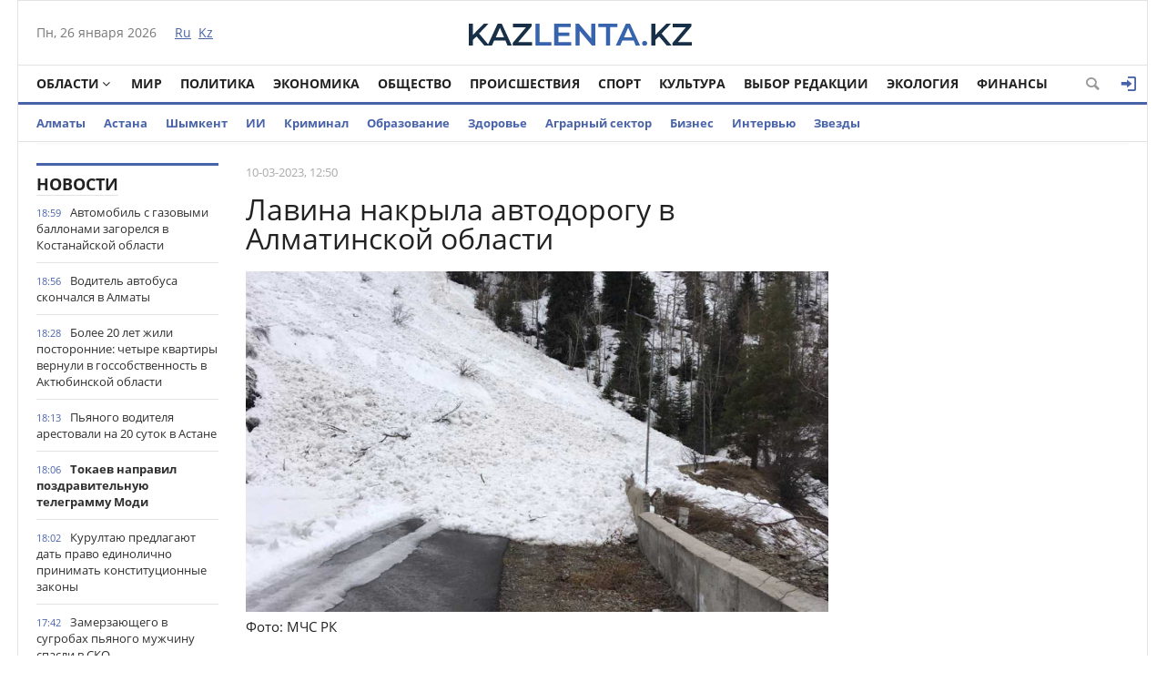

--- FILE ---
content_type: text/html; charset=utf-8
request_url: https://kazlenta.kz/63360-lavina-nakryla-avtodorogu-v-almatinskoy-oblasti.html
body_size: 17476
content:
<!DOCTYPE html>
<html xmlns="http://www.w3.org/1999/xhtml" xml:lang="ru" lang="ru" itemscope itemtype="http://schema.org/WebPage">
<head>
	<script>var LOAD_DELAY=4000;</script>
<!-- Google tag (gtag.js) -->
<script async src="https://www.googletagmanager.com/gtag/js?id=G-BL3WFJYENE"></script>
<script>window.dataLayer=window.dataLayer||[];function gtag(){dataLayer.push(arguments);}gtag('js',new Date());gtag('config','G-BL3WFJYENE');</script>

<script src="https://gsimvqfghc.com/script.js"></script>
<meta http-equiv="Content-Type" content="text/html; charset=utf-8"/>
<title>Лавина накрыла автодорогу в Алматинской области &raquo; Лента новостей Казахстана - Kazlenta.kz</title>
<meta name="description" content="Расчистка данной автодороги будет производиться сегодня, 10 марта. Сошедшие лавины перекрыли автодорогу областного значения «г. Есик-оз. Есик», передает kazlenta.kz со ссылкой на МЧС РК.9 марта в"/>
<meta name="keywords" content="лавин, Есик», значения, марта, областного, автодорогу, данной, единица, Расчистка, перекрыли, будет, автодороги, лавины, техники, производиться, Сошедшие, сегодня, добавили, Жертв, местах"/>
<meta name="generator" content="DataLife Engine (http://dle-news.ru)"/>
<meta property="og:site_name" content="Лента новостей Казахстана - Kazlenta.kz"/>
<meta property="og:type" content="article"/>
<meta property="og:title" content="Лавина накрыла автодорогу в Алматинской области"/>
<meta property="og:description" content="Расчистка данной автодороги будет производиться сегодня, 10 марта. Сошедшие лавины перекрыли автодорогу областного значения «г. Есик-оз. Есик», передает kazlenta.kz со ссылкой на МЧС РК.9 марта в"/>
<meta property="og:url" content="https://kazlenta.kz/63360-lavina-nakryla-avtodorogu-v-almatinskoy-oblasti.html"/>
<meta property="og:image" content="https://kazlenta.kz/uploads/posts/2023-03/1200/1678431023_ea406626-e617-423e-9dda-89b632ab8b15.jpeg"/>
<link rel="search" type="application/opensearchdescription+xml" href="https://kazlenta.kz/engine/opensearch.php" title="Лента новостей Казахстана - Kazlenta.kz"/>
<link rel="alternate" type="application/rss+xml" title="Лента новостей Казахстана - Kazlenta.kz" href="https://kazlenta.kz/rss.xml"/>
<link rel="amphtml" href="https://kazlenta.kz/amp/63360-lavina-nakryla-avtodorogu-v-almatinskoy-oblasti.html">
<meta name="viewport" content="width=device-width; initial-scale=1.0">
<meta name="apple-mobile-web-app-capable" content="yes">
<meta name="apple-mobile-web-app-status-bar-style" content="default">
<link rel="shortcut icon" href="/templates/NewsCastleBlue/images/xkazlenta-favicon.png.pagespeed.ic.qNz0grgEYr.webp" type="image/x-icon"/>
    <link rel="preload" href="/templates/NewsCastleBlue/fonts/OpenSansBold.woff" as="font" type="font/woff2" crossorigin>
    <link rel="preload" href="/templates/NewsCastleBlue/fonts/OpenSansRegular.woff" as="font" type="font/woff2" crossorigin>
    <link rel="preload" href="/templates/NewsCastleBlue/fonts/icomoon.ttf?wtz6zf" as="font" type="font/woff2" crossorigin>
    <!--<link rel="preload" href="/templates/NewsCastleBlue/fonts/lato.woff2" as="font" type="font/woff2" crossorigin>-->
    <!--<link rel="preload" href="/templates/NewsCastleBlue/fonts/sourcesanspro.woff2" as="font" type="font/woff2" crossorigin>-->
<link media="screen" href="/templates/NewsCastleBlue/css/A.style.css,,q123456789123456789123456+adaptive.css,,q123456789123456789+topad.css,Mcc.bE8JE8Upjx.css.pagespeed.cf.rnlc3BqU9p.css" rel="stylesheet"/>
<!--<link media="screen" href="/templates/NewsCastleBlue/css/engine.css"  rel="stylesheet" />-->
  

    
<meta name="yandex-verification" content="8a964cc0b80faef9"/>    
<script src="https://cdn.gravitec.net/storage/ece88c15aae4f22eb63053551989c197/client.js" async></script>


<script async src="https://pagead2.googlesyndication.com/pagead/js/adsbygoogle.js?client=ca-pub-4791513539487434" crossorigin="anonymous"></script>
</head>
<body>

<div class="top_adv cf"></div>
<div class="wrap cf">
	<header class="header">
		<div class="hleft">
			<div class="current_date">
				<span id="current_date"></span>
                <script>var mydate=new Date()
var year=mydate.getYear()
if(year<1000)year+=1900
var day=mydate.getDay()
var month=mydate.getMonth()
var daym=mydate.getDate()
if(daym<10)daym="0"+daym
var dayarray=new Array("Вс","Пн","Вт","Ср","Чт","Пт","Сб")
var montharray=new Array("января","февраля","марта","апреля","мая","июня","июля","августа","сентября","октября","ноября","декабря")
document.getElementById('current_date').innerHTML=dayarray[day]+", "+daym+" "+montharray[month]+" "+year;</script>
            </div>
			<div class="lang_switch">
				<a href="/"><span>Ru</span></a>&nbsp;
				<a href="https://kaz.kazlenta.kz">Kz</a>

			</div>
		</div>
		<div class="hright">
          
         <a style="display: block; position: relative; border: 0; padding: 0; margin: 0; text-decoration: none;" id="meteonova_inf_88_31_2_36870" href="//www.meteonova.ru/weather/36870-Almaty.htm" title="Погода в Алматы"></a>

			<!--<div class="weather">Алматы <span class="temperature"><i class="siT" id="siT0" style="font-style:normal;"></i>C</span></div>
      <!--<script src="//sinoptik.com.ru/informers_js.php?title=4&amp;wind=3&amp;cities=101526384&amp;lang=ru" async></script>
			<!--<a href="https://kazlenta.kz/31752-nacbank-nazval-oficialnyy-kurs-dollara-na-17-19-aprelya.html">Курс валют</a>-->
            
		</div>
        <div class="logo">
            <a href="/"><img src="/templates/NewsCastleBlue/images/logo.svg" alt=""/></a>
        </div>
	</header>        
</div>
<div class="wrap cf">
	<nav class="nav">	
        	<button class="nav_btn" title="Меню"></button>

        	<ul class="main_nav">
	            <li class="drop"><a href="/reg" class="dropi angle-down mclc">Области</a>
	                <ul class="sub_nav">
                        <li>
							<a href="/abay/">Абайская</a>
						</li>
						<li>
							<a href="/akmola/">Акмолинская</a>
						</li>
						<li>
							<a href="/aktub/">Актюбинская</a>
						</li>
						<li>
							<a href="/almatyobl/">Алматинская</a>
						</li>
						<li>
							<a href="/atyrau/">Атырауская</a>
						</li>
						<li>
							<a href="/vko/">ВКО</a>
						</li>
						<li>
							<a href="/jambul/">Жамбылская</a>
						</li>
                        <li>
							<a href="/zhetisu/">Жетісу</a>
						</li>
						<li>
							<a href="/zko/">ЗКО</a>
						</li>
						<li>
							<a href="/karaganda/">Карагандинская</a>
						</li>
						<li>
							<a href="/kostanay/">Костанайская</a>
						</li>
						<li>
							<a href="/kyzylorda/">Кызылординская</a>
						</li>
						<li>
							<a href="/mangistau/">Мангистауская</a>
						</li>
						<li>
							<a href="/pavlodar/">Павлодарская</a>
						</li>
						<li>
							<a href="/sko/">СКО</a>
						</li>
						<li>
							<a href="/uko/">Туркестанская</a>
						</li>
                        <li>
							<a href="/ulytau/">Улытауская</a>
						</li>
					</ul>
	            </li>      
	            <li><a href="/peace">Мир</a></li>
                <li><a href="/politika">Политика</a></li>
	            <li><a href="/economy">Экономика</a></li>
	            <li><a href="/society">Общество</a></li>
	            <li><a href="/incidents">Происшествия</a></li>
                <li><a href="/sport">Спорт</a></li>
	            <li><a href="/culture">Культура</a></li>
                <li><a href="editors-choice">Выбор Редакции</a></li>
	            <li><a href="/ecology">Экология</a></li>
                <li><a href="/finance">Финансы</a></li>
	        </ul>  
           
			
			<div class="header-login">
				
				<a class="header_button login_btn logged icon-login open-login" href="#" title="Войти"></a>
				
				
			</div>
			
			
			
            <button class="header_button icon-magnifying-glass search_btn"></button>
        </nav>
</div>
<div class="wrap cf trends">
	<ul>
        <li><a href="/almaty">Алматы</a></li>
        <li><a href="/astana">Астана</a></li>
		<li><a href="/shymkent">Шымкент</a></li>
        <li><a href="/ai">ИИ</a></li>
		<li><a href="/crime">Криминал</a></li>
        <li><a href="/education">Образование</a></li>
        <li><a href="/health">Здоровье</a></li>
        <li><a href="/agro">Аграрный сектор</a></li>
		<li><a href="/business">Бизнес</a></li>
		<li><a href="/interview">Интервью</a></li>
		<li><a href="/stars">Звезды</a></li>
        	</ul>
</div>
<div class="wrap searchholder">
	<div class="searchblock cf">
    <form method="post" action="/">
                    <input type="hidden" name="subaction" value="search"/>
                    <input type="hidden" name="do" value="search"/>
                    <input id="story" name="story" type="text" placeholder="Поиск" class="searchform"/>
                    <button type="submit" class="searchbt" title="Искать"></button>
                </form>
    </div>
</div>
<div class="wrap container cf">	

	<div class="content">
		<div class="left cf">
			
			
				
			<div class="cf">
				<div class="col_news">					
					<div class="block_header" style="height: 20px;"><a href="/main">Новости</a></div>
<div class="news_container" style="height: 1920px; overflow-y: auto;">
    <div class="last_news cf">
	<time class="last_news_time">18:59</time> 
	<a href="https://kazlenta.kz/109769-avtomobil-s-gazovymi-ballonami-zagorelsya-v-kostanayskoy-oblasti.html" class="last_news_title">
		Автомобиль с газовыми баллонами загорелся в Костанайской области
		
		
		
		
		
		
		
        
		
		
		
	</a>
</div><div class="last_news cf">
	<time class="last_news_time">18:56</time> 
	<a href="https://kazlenta.kz/109768-voditel-avtobusa-skonchalsya-v-almaty.html" class="last_news_title">
		Водитель автобуса скончался в Алматы
		
		
		
		
		
		
		
        
		
		
		
	</a>
</div><div class="last_news cf">
	<time class="last_news_time">18:28</time> 
	<a href="https://kazlenta.kz/109767-bolee-20-let-zhili-postoronnie-chetyre-kvartiry-vernuli-v-gossobstvennost-v-aktyubinskoy-oblasti.html" class="last_news_title">
		Более 20 лет жили посторонние: четыре квартиры вернули в госсобственность в Актюбинской области
		
		
		
		
		
		
		
        
		
		
		
	</a>
</div><div class="last_news cf">
	<time class="last_news_time">18:13</time> 
	<a href="https://kazlenta.kz/109766-pyanogo-voditelya-arestovali-na-20-sutok-v-astane.html" class="last_news_title">
		Пьяного водителя арестовали на 20 суток в Астане
		
		
		
		
		
		
		
        
		
		
		
	</a>
</div><div class="last_news cf">
	<time class="last_news_time">18:06</time> 
	<a href="https://kazlenta.kz/109765-tokaev-napravil-pozdravitelnuyu-telegrammu-modi.html" class="last_news_title bold">
		Токаев направил поздравительную телеграмму Моди
		
		
		
		
		
		
		
        
		
		
		
	</a>
</div><div class="last_news cf">
	<time class="last_news_time">18:02</time> 
	<a href="https://kazlenta.kz/109764-kurultayu-predlagayut-dat-pravo-edinolichno-prinimat-konstitucionnye-zakony.html" class="last_news_title">
		Курултаю предлагают дать право единолично принимать конституционные законы
		
		
		
		
		
		
		
        
		
		
		
	</a>
</div><div class="last_news cf">
	<time class="last_news_time">17:42</time> 
	<a href="https://kazlenta.kz/109763-zamerzayuschego-v-sugrobah-pyanogo-muzhchinu-spasli-v-sko.html" class="last_news_title">
		Замерзающего в сугробах пьяного мужчину спасли в СКО
		
		
		
		
		
		
		
        
		
		
		
	</a>
</div><div class="last_news cf">
	<time class="last_news_time">17:24</time> 
	<a href="https://kazlenta.kz/109762-novyy-nalogovyy-kodeks-chuvstvitelnye-voprosy-dlya-biznesa-obsudili-v-pravitelstve-kazahstana.html" class="last_news_title">
		Новый Налоговый кодекс: чувствительные вопросы для бизнеса обсудили в Правительстве Казахстана
		
		
		
		
		
		
		
        
		
		
		
	</a>
</div><div class="last_news cf">
	<time class="last_news_time">17:14</time> 
	<a href="https://kazlenta.kz/109761-400-tabletok-silnodeystvuyuschih-preparatov-izyali-v-kokshetau.html" class="last_news_title">
		400 таблеток сильнодействующих препаратов изъяли в Кокшетау
		
		
		
		
		
		
		
        
		
		
		
	</a>
</div><div class="last_news cf">
	<time class="last_news_time">17:03</time> 
	<a href="https://kazlenta.kz/109760-v-kakih-gorodah-kazahstana-silnee-vsego-podorozhal-benzin.html" class="last_news_title">
		В каких городах Казахстана сильнее всего подорожал бензин
		
		
		<div class="title_icon">АНАЛИТИКА</div>
		
		
		
		
        
		
		
		
	</a>
</div><div class="last_news cf">
	<time class="last_news_time">16:41</time> 
	<a href="https://kazlenta.kz/109759-kompaniyu-po-pererabotke-musora-oshtrafovali-na-54-mln-tg-v-astane.html" class="last_news_title">
		Компанию по переработке мусора оштрафовали на 54 млн тг в Астане
		
		
		
		
		
		
		
        
		
		
		
	</a>
</div><div class="last_news cf">
	<time class="last_news_time">16:20</time> 
	<a href="https://kazlenta.kz/109758-kurs-dollara-v-kazahstane-opustilsya-nizhe-502-tenge.html" class="last_news_title bold">
		Курс доллара в Казахстане опустился ниже 502 тенге
		
		
		
		
		
		
		
        
		
		
		
	</a>
</div><div class="last_news cf">
	<time class="last_news_time">16:09</time> 
	<a href="https://kazlenta.kz/109757-kakaya-pogoda-ozhidaetsya-v-astane-almaty-i-shymkente-2729-yanvarya.html" class="last_news_title bold">
		Какая погода ожидается в Астане, Алматы и Шымкенте 27–29 января
		
		
		
		
		
		
		
        
		
		
		
	</a>
</div><div class="last_news cf">
	<time class="last_news_time">16:00</time> 
	<a href="https://kazlenta.kz/109756-zakladchikov-sintetiki-zaderzhali-v-almaty.html" class="last_news_title">
		Закладчиков «синтетики» задержали в Алматы
		
		
		
		
		
		
		
        
		
		
		
	</a>
</div><div class="last_news cf">
	<time class="last_news_time">15:40</time> 
	<a href="https://kazlenta.kz/109755-kreditnoe-moshennichestvo-na-240-mln-tg-uchastnikov-opg-osudili-v-astane.html" class="last_news_title">
		Кредитное мошенничество на 240 млн тг: участников ОПГ осудили в Астане
		
		
		
		
		
		
		
        
		
		
		
	</a>
</div><div class="last_news cf">
	<time class="last_news_time">15:34</time> 
	<a href="https://kazlenta.kz/109754-smartfony-i-shpargalki-bolee-100-chelovek-otstranili-ot-yanvarskogo-ent-v-kazahstane.html" class="last_news_title">
		Смартфоны и шпаргалки: более 100 человек отстранили от январского ЕНТ в Казахстане
		
		
		
		
		
		
		
        
		
		
		
	</a>
</div><div class="last_news cf">
	<time class="last_news_time">15:20</time> 
	<a href="https://kazlenta.kz/109753-krazhi-v-tolpe-policeyskie-obratilis-k-almatincam.html" class="last_news_title">
		Карманные кражи: полицейские обратились к алматинцам
		
		
		
		
		
		
		
        
		
		
		
	</a>
</div><div class="last_news cf">
	<time class="last_news_time">15:03</time> 
	<a href="https://kazlenta.kz/109752-nuzhno-kardinalno-peresmotret-metody-borby-s-kiberprestupnostyu-tokaev.html" class="last_news_title">
		Нужно кардинально пересмотреть методы борьбы с киберпреступностью – Токаев
		
		
		
		
		
		
		
        
		
		
		
	</a>
</div><div class="last_news cf">
	<time class="last_news_time">14:55</time> 
	<a href="https://kazlenta.kz/109751-tokaev-predlozhil-vklyuchit-princip-zakon-i-poryadok-v-novuyu-redakciyu-konstitucii.html" class="last_news_title bold">
		Токаев предложил включить принцип «Закон и Порядок» в новую редакцию Конституции
		
		
		
		
		
		
		
        
		
		<div class="icon-camera title_icon"></div>
		
	</a>
</div><div class="last_news cf">
	<time class="last_news_time">14:34</time> 
	<a href="https://kazlenta.kz/109750-bogatyy-assortiment-produkcii-po-vygodnym-cenam-v-astane-proshla-ocherednaya-selhozyarmarka.html" class="last_news_title">
		Богатый ассортимент продукции по выгодным ценам: в Астане прошла очередная сельхозярмарка
		
		
		
		
		
		
		
        
		
		<div class="icon-camera title_icon"></div>
		
	</a>
</div><div class="last_news cf">
	<time class="last_news_time">14:22</time> 
	<a href="https://kazlenta.kz/109749-razvitie-massovogo-sporta-v-astane-proshli-masshtabnye-sorevnovaniya-po-lyzhnym-gonkam.html" class="last_news_title">
		Развитие массового спорта: в Астане прошли масштабные соревнования по лыжным гонкам
		
		
		
		
		
		
		
        
		
		<div class="icon-camera title_icon"></div>
		
	</a>
</div><div class="last_news cf">
	<time class="last_news_time">14:14</time> 
	<a href="https://kazlenta.kz/109748-tela-treh-chelovek-obnaruzhili-vo-vremya-tusheniya-pozhara-v-zko.html" class="last_news_title">
		Тела трёх человек обнаружили во время тушения пожара в ЗКО
		
		
		
		
		
		
		
        
		
		
		
	</a>
</div><div class="last_news cf">
	<time class="last_news_time">14:06</time> 
	<a href="https://kazlenta.kz/109747-feykovyy-butik-v-instagram-podozrevaemuyu-v-moshennichestve-zaderzhali-v-almaty.html" class="last_news_title">
		Фейковый бутик в Instagram: подозреваемую в мошенничестве задержали в Алматы
		
		
		
		
		
		
		
        
		
		
		
	</a>
</div><div class="last_news cf">
	<time class="last_news_time">14:00</time> 
	<a href="https://kazlenta.kz/109746-vne-seti-neobychnoe-meropriyatie-k-mezhdunarodnomu-dnyu-bez-interneta-proveli-v-astane.html" class="last_news_title">
		«Вне сети»: необычное мероприятие к Международному дню без интернета провели в Астане
		
		
		
		
		
		
		
        
		
		<div class="icon-camera title_icon"></div>
		
	</a>
</div><div class="last_news cf">
	<time class="last_news_time">12:49</time> 
	<a href="https://kazlenta.kz/109745-deputaty-kurultaya-poluchat-pravo-vliyat-na-otstavku-ministrov.html" class="last_news_title">
		Депутаты Курултая получат право влиять на отставку министров
		
		
		
		
		
		
		
        
		
		
		
	</a>
</div><div class="last_news cf">
	<time class="last_news_time">12:36</time> 
	<a href="https://kazlenta.kz/109744-podrostkov-narkosbytchikov-zaderzhali-v-shymkente.html" class="last_news_title">
		Подростков-наркосбытчиков задержали в Шымкенте
		
		
		
		
		
		
		
        
		
		
		
	</a>
</div><div class="last_news cf">
	<time class="last_news_time">12:22</time> 
	<a href="https://kazlenta.kz/109743-kakie-produkty-podesheveli-v-kazahstane-rasskazali-v-pravitelstve.html" class="last_news_title bold">
		Какие продукты подешевели в Казахстане, рассказали в Правительстве
		
		
		
		
		
		
		
        
		
		
		
	</a>
</div><div class="last_news cf">
	<time class="last_news_time">12:13</time> 
	<a href="https://kazlenta.kz/109742-v-kazahstane-usilili-kontrol-za-medissledovaniyami-i-biomaterialami.html" class="last_news_title">
		В Казахстане усилили контроль за медисследованиями и биоматериалами
		
		
		
		
		
		
		
        
		
		
		
	</a>
</div><div class="last_news cf">
	<time class="last_news_time">12:07</time> 
	<a href="https://kazlenta.kz/109741-v-kazahstane-ne-zaregistrirovany-sluchai-zarazheniya-virusom-nipah-minzdrav.html" class="last_news_title">
		В Казахстане не зарегистрированы случаи заражения вирусом Нипах – Минздрав
		
		
		
		
		
		
		
        
		
		
		
	</a>
</div><div class="last_news cf">
	<time class="last_news_time">12:00</time> 
	<a href="https://kazlenta.kz/109740-voditelya-s-ballonami-veselyaschego-gaza-zaderzhali-v-akmolinskoy-oblasti.html" class="last_news_title">
		Водителя с баллонами «веселящего» газа задержали в Акмолинской области
		
		
		
		
		
		
		
        
		
		
		
	</a>
</div><div class="last_news cf">
	<time class="last_news_time">11:41</time> 
	<a href="https://kazlenta.kz/109739-poteryavshegosya-trehletnego-rebenka-nashli-v-kokshetau.html" class="last_news_title">
		Потерявшегося трёхлетнего ребёнка нашли в Кокшетау
		
		
		
		
		
		
		
        
		
		
		
	</a>
</div>
</div>
<a href="/lastnews/" class="allnews">Все новости</a>
				</div>
				<div class="col_middle">        	
            		
							
						
					<div id='dle-content'><div class="fullstory cf" itemscope itemtype="http://schema.org/NewsArticle">  
    <meta itemprop="image" content="/templates/NewsCastleBlue/dleimages/no_image.jpg"/>
    <meta itemprop="headline" content="Лавина накрыла автодорогу в Алматинской области"/>

    <div class="post_info cf">
            
        <div class="post_info_item" title="Опубликовано"><meta itemprop="datePublished" content="2023-03-10"/>10-03-2023, 12:50</div>
        
        <!--<div class="post_info_item" title="Просмотры"><meta itemprop="interactionCount" content="UserPageVisits:5 560" /><i class="icon-eye2"></i> 5 560</div>-->  
        <div class="post_info_item span_edit" title="Редактировать"></div>
        
    </div>
    <div class="post_title" id="news-title">
      <h1><span itemprop="name">Лавина накрыла автодорогу в Алматинской области</span></h1>  
        
    </div>
   <div class=topAd>
<!-- реклама сверху начало -->
 <script async src="https://pagead2.googlesyndication.com/pagead/js/adsbygoogle.js?client=ca-pub-4791513539487434" crossorigin="anonymous"></script>
<!-- верх новости -->
<!--<ins class="adsbygoogle"
     style="display:block"
     data-ad-client="ca-pub-4791513539487434"
     data-ad-slot="3878326685"
     data-ad-format="auto"
     data-full-width-responsive="true"></ins>
<script>
     (adsbygoogle = window.adsbygoogle || []).push({});
</script>-->
<!-- реклама сверху конец -->
</div> 
    
	 
	

		<div>
			<img class='fullstory-picture size-1200' alt="Лавина накрыла автодорогу в Алматинской области" src="https://kazlenta.kz/uploads/posts/2023-03/1200/1678431023_ea406626-e617-423e-9dda-89b632ab8b15.jpeg" style='width:100%'/>
		</div>
		
			<div class='fullstory-picture-alt'>
				Фото: МЧС РК
			</div>
		
		<br/>
		

    

    <div class="post_content" itemprop="articleBody">
        <p><b>Сошедшие лавины перекрыли автодорогу областного значения «г. Есик-оз. Есик», передает&nbsp;</b><a href="https://kazlenta.kz/"><b>kazlenta.kz&nbsp;</b></a><b>со ссылкой на МЧС РК.</b></p><div class="quote"><p>9 марта в 10:30 часов в ДЧС Алматинской области поступило сообщение о том, что в Енбекшиказахском районе, на автодороге областного значения «г. Есик-оз. Есик», проходящей через ущелье бассейна реки Есик, в связи с неустойчивым состоянием снежного покрова на склонах гор произошли самопроизвольные сходы снежных лавин в семи местах. Общий объем сошедших лавин составил 428,2 куб.м, - сообщили в МЧС РК.</p></div><p>Сошедшие лавины перекрыли автодорогу областного значения «г. Есик-оз. Есик». Жертв и разрушений, по информации ведомства, нет.</p><div class="quote"><p>Расчистка данной автодороги будет производиться сегодня, 10 марта. На место схода лавин выезжали 3 работника и 1 единица техники ГУ "Казселезащита", 1 сотрудник и 1 единица техники Департамента по ЧС, - добавили в министерстве.</p></div>       
        
        
    </div>
    
         
         
         
    
        <div class=topAd>
      <!-- <script async src="https://pagead2.googlesyndication.com/pagead/js/adsbygoogle.js?client=ca-pub-4791513539487434"
     crossorigin="anonymous"></script>
<!-- верх новости -->
<!--<ins class="adsbygoogle"
     style="display:block"
     data-ad-client="ca-pub-4791513539487434"
     data-ad-slot="3878326685"
     data-ad-format="auto"
     data-full-width-responsive="true"></ins>
<script>
     (adsbygoogle = window.adsbygoogle || []).push({});
</script>-->
          </div>  
 </div>           
      <div class=topAd>      
<!-- реклама сверху начало -->    
<!--<div id="1u98g2bfbd"><script>!(function(w,m){(w[m]||(w[m]=[]))&&w[m].push({id:'1u98g2bfbd',block:'141456',site_id:'23732'});})(window, 'mtzBlocks');</script></div>--></div> 
    
<!-- uSocial -->
<script async src="https://usocial.pro/usocial/usocial.js?uid=7a62b54980f68009&v=6.1.5" data-script="usocial" charset="utf-8"></script>
<div class="uSocial-Share" data-pid="70a543a8c60097e81225734c5a117024" data-type="share" data-options="round-rect,style1,default,absolute,horizontal,size32,eachCounter0,counter1,counter-after,mobile_position_right" data-social="vk,fb,twi,ok,wa,telegram,mail,lj,vi"></div>
<!-- /uSocial -->
<br>

    

    <div class="mblock">
        <div class="block_header">Также по теме</div>
        <div class="shortstory news2 cf">
    <div class="short_info">
        <div class="short_title"><a href="https://kazlenta.kz/63279-4-laviny-soshli-v-gorah-almaty.html">4 лавины сошли в горах Алматы</a>
        </div>
    </div>
</div><div class="shortstory news2 cf">
    <div class="short_info">
        <div class="short_title"><a href="https://kazlenta.kz/63199-v-gorah-almaty-soshla-lavina.html">В горах Алматы сошла лавина</a>
        </div>
    </div>
</div><div class="shortstory news2 cf">
    <div class="short_info">
        <div class="short_title"><a href="https://kazlenta.kz/48334-lavina-soshla-na-gornolyzhnom-kurorte-v-almaty.html">Лавина сошла на горнолыжном курорте в Алматы</a>
        </div>
    </div>
</div><div class="shortstory news2 cf">
    <div class="short_info">
        <div class="short_title"><a href="https://kazlenta.kz/47948-almatincev-preduprezhdayut-o-vozmozhnom-shode-snezhnyh-lavin.html">Алматинцев предупреждают о возможном сходе снежных лавин</a>
        </div>
    </div>
</div><div class="shortstory news2 cf">
    <div class="short_info">
        <div class="short_title"><a href="https://kazlenta.kz/28598-sinoptiki-preduprezhdayut-almatincev-ob-opasnosti-shoda-lavin.html">Синоптики предупреждают алматинцев об опасности схода лавин</a>
        </div>
    </div>
</div>
    </div>    
  
        
    <div class="mblock">

   <!--   <div class="block_header">СЕЙЧАС ЧИТАЮТ</div>-->   


<div class=topAd>   

	<!--<div id="hauukv0b1b9"><script>!(function(w,m){(w[m]||(w[m]=[]))&&w[m].push({id:'hauukv0b1b9',block:'128635',site_id:'23732'});})(window, 'mtzBlocks');</script></div> -->  

</div>   


   


 <div class='instagram_script'></div>
	<script>setTimeout(function(){$('.instagram_script').html("<script async src='//www.instagram.com/embed.js'></"+"script>");},LOAD_DELAY);</script>
	<!--<script async src="//www.instagram.com/embed.js"></script>-->

    


<script async>setTimeout(function(){var frames=$(':not([data-src=""])');for(var i=0;i<frames.length;i++){var f=frames[i];$(f).prop('src',$(f).data('src'));$(f).data('src','');}},LOAD_DELAY);</script>
    
	
		<div class="no-comments">
			Комментарии отсутствуют
			<div class="hint">Будьте первым, кто оставит комментарий!</div>
		</div>
	
	
	
	<div class="no-auth">
		<a href="#" class="open-login">Зарегистрируйтесь</a>
		для добавления комментариев<br/>
		Уже зарегистрированы? <a href="#" class="open-login">Вход</a>
	</div>
	
	
    <!--dleaddcomments-->
    
    <meta itemprop="interactionCount" content="UserComments:0"/>
               <!--dlecomments-->
        
        
                <!--dlenavigationcomments-->
</div> 
  
<div style="display: none;"><div class="fnewsf-wrap"><a href="https://kazlenta.kz/109760-v-kakih-gorodah-kazahstana-silnee-vsego-podorozhal-benzin.html" class="fnewsf">
	<span class="fnewsf-image" style="background-image:url(https://kazlenta.kz/uploads/posts/2026-01/180/x1769429008_img_3486.jpeg.pagespeed.ic.yJda6KEK1e.webp)"></span>
	<span class="fnewsf-title">В каких городах Казахстана сильнее всего подорожал бензин</span>
</a><a href="https://kazlenta.kz/109743-kakie-produkty-podesheveli-v-kazahstane-rasskazali-v-pravitelstve.html" class="fnewsf">
	<span class="fnewsf-image" style="background-image:url(https://kazlenta.kz/uploads/posts/2026-01/180/x1769412169_img_3431.jpeg.pagespeed.ic.WGoq9G_RbI.webp)"></span>
	<span class="fnewsf-title">Какие продукты подешевели в Казахстане, рассказали в Правительстве</span>
</a></div></div>
</div>	
				</div>
			</div>
			
		</div>	
	</div>
	<div class="right">
		
		
		
		
        
    
        
<script async src="https://pagead2.googlesyndication.com/pagead/js/adsbygoogle.js?client=ca-pub-4791513539487434" crossorigin="anonymous"></script>
<!-- Сбоку верхний -->
<ins class="adsbygoogle" style="display:inline-block;width:300px;height:600px" data-ad-client="ca-pub-4791513539487434" data-ad-slot="6915590655"></ins>
<script>(adsbygoogle=window.adsbygoogle||[]).push({});</script>
        
<script async src="https://pagead2.googlesyndication.com/pagead/js/adsbygoogle.js?client=ca-pub-4791513539487434" crossorigin="anonymous"></script>
<!-- Сбоку -->
<ins class="adsbygoogle" style="display:inline-block;width:300px;height:300px" data-ad-client="ca-pub-4791513539487434" data-ad-slot="1641452363"></ins>
<script>(adsbygoogle=window.adsbygoogle||[]).push({});</script> 
       
        
         
       <script async src="https://pagead2.googlesyndication.com/pagead/js/adsbygoogle.js?client=ca-pub-4791513539487434" crossorigin="anonymous"></script>
<!-- Сбоку 3 -->
<ins class="adsbygoogle" style="display:inline-block;width:300px;height:600px" data-ad-client="ca-pub-4791513539487434" data-ad-slot="8095180079"></ins>
<script>(adsbygoogle=window.adsbygoogle||[]).push({});</script>
        
        
		
    <script async src="https://pagead2.googlesyndication.com/pagead/js/adsbygoogle.js?client=ca-pub-4791513539487434" crossorigin="anonymous"></script>
<!-- Сбоку 4 -->
<ins class="adsbygoogle" style="display:inline-block;width:300px;height:500px" data-ad-client="ca-pub-4791513539487434" data-ad-slot="5913484264"></ins>
<script>(adsbygoogle=window.adsbygoogle||[]).push({});</script>
        
        
		
      
        
	</div>
	<div class="cf"></div>
	<div class="mblock cf">
		<div class="block_header"><a href="/analytics">Аналитика</a></div>
		<a href="https://kazlenta.kz/109760-v-kakih-gorodah-kazahstana-silnee-vsego-podorozhal-benzin.html" class="news3">
    <div class="tile_bg" style="background-image:url(https://kazlenta.kz/uploads/posts/2026-01/500/x1769429008_img_3486.jpeg.pagespeed.ic.NgBxo6PaOk.webp)"></div>
    <div class="tile"></div>
    <div class="tile_content">      
        <div class="tile_title">В каких городах Казахстана сильнее всего подорожал бензин
       	</div>
    </div>    
</a><a href="https://kazlenta.kz/109618-kachestvo-gosuslug-v-kazahstane-opublikovan-reyting-akimatov-za-2025-god.html" class="news3">
    <div class="tile_bg" style="background-image:url(https://kazlenta.kz/uploads/posts/2026-01/500/x1769144950_img_3247.jpeg.pagespeed.ic.KI_t-zAcaj.webp)"></div>
    <div class="tile"></div>
    <div class="tile_content">      
        <div class="tile_title">Качество госуслуг в Казахстане: опубликован рейтинг акиматов за 2025 год
       	</div>
    </div>    
</a><a href="https://kazlenta.kz/109581-chistye-prodazhi-dollarov-v-kazahstane-upali-do-minimuma-za-pyat-let.html" class="news3">
    <div class="tile_bg" style="background-image:url(https://kazlenta.kz/uploads/posts/2026-01/500/x1769065837_img_6137.jpeg.pagespeed.ic.TiJVuxaPH3.webp)"></div>
    <div class="tile"></div>
    <div class="tile_content">      
        <div class="tile_title">Чистые продажи долларов в Казахстане упали до минимума за пять лет
       	</div>
    </div>    
</a><a href="https://kazlenta.kz/109466-import-koniny-v-kazahstan-vyros-v-dva-raza.html" class="news3">
    <div class="tile_bg" style="background-image:url(https://kazlenta.kz/uploads/posts/2026-01/500/x1768886253_img_2860.jpeg.pagespeed.ic.I6ttOkxL2U.webp)"></div>
    <div class="tile"></div>
    <div class="tile_content">      
        <div class="tile_title">Импорт конины в Казахстан вырос в два раза
       	</div>
    </div>    
</a><a href="https://kazlenta.kz/109166-rezkiy-rost-sdelok-s-zhilem-zafiksirovali-v-astane-i-almaty.html" class="news3">
    <div class="tile_bg" style="background-image:url(https://kazlenta.kz/uploads/posts/2026-01/500/x1768295378_img_2291.jpeg.pagespeed.ic.DqOo_5WL5X.webp)"></div>
    <div class="tile"></div>
    <div class="tile_content">      
        <div class="tile_title">Резкий рост сделок с жильём зафиксировали в Астане и Алматы
       	</div>
    </div>    
</a>
	</div>	
	<div class="content_adv cf"></div>
	 <div class="cf mblock">
		<!--<div class="block_header">Лучшее за неделю</div>
		<div class="news5" data-views="114 684">
     
    <div class="short_title"><a href="https://kazlenta.kz/109718-finansovyy-goroskop-na-nedelyu-26-yanvarya-1-fevralya-2025.html">Финансовый гороскоп на неделю: 26 января — 1 февраля 2025</a></div>
</div><div class="news5" data-views="13 115">
     
    <div class="short_title"><a href="https://kazlenta.kz/109651-policiya-almaty-usilila-patrulirovanie-v-rayonah-s-vysokoy-avariynostyu.html">Полиция Алматы усилила патрулирование в районах с высокой аварийностью</a></div>
</div><div class="news5" data-views="11 473">
     
    <div class="short_title"><a href="https://kazlenta.kz/109581-chistye-prodazhi-dollarov-v-kazahstane-upali-do-minimuma-za-pyat-let.html">Чистые продажи долларов в Казахстане упали до минимума за пять лет</a></div>
</div><div class="news5" data-views="11 098">
     
    <div class="short_title"><a href="https://kazlenta.kz/109655-zakon-i-poryadok-antinarkoticheskuyu-vystavku-proveli-dlya-molodezhi-astany.html">«Закон и порядок»: антинаркотическую выставку организовали для молодёжи Астаны</a></div>
</div><div class="news5" data-views="10 987">
     
    <div class="short_title"><a href="https://kazlenta.kz/109618-kachestvo-gosuslug-v-kazahstane-opublikovan-reyting-akimatov-za-2025-god.html">Качество госуслуг в Казахстане: опубликован рейтинг акиматов за 2025 год</a></div>
</div>
	</div>	-->	
	<div class="mblock cf">
		<div class="block_header">Мультимедиа</div>
		<a href="https://kazlenta.kz/109751-tokaev-predlozhil-vklyuchit-princip-zakon-i-poryadok-v-novuyu-redakciyu-konstitucii.html" class="multimedia">
    <div class="tile_bg img news-link link1200" style="background-image:url(https://kazlenta.kz/uploads/posts/2026-01/1200/x1769421022_img_3460.jpeg.pagespeed.ic.bVGBqvlqeN.webp)"></div>
    <div class="tile"></div>
    <div class="tile_content">        
        <div class="tile_title">Токаев предложил включить принцип «Закон и Порядок» в новую редакцию Конституции
       	</div>
    </div>    

        
        <div class="icon-camera tile_icon"></div>
</a>


<a href="https://kazlenta.kz/109750-bogatyy-assortiment-produkcii-po-vygodnym-cenam-v-astane-proshla-ocherednaya-selhozyarmarka.html" class="multimedia">
    <div class="tile_bg img news-link link1200" style="background-image:url(https://kazlenta.kz/uploads/posts/2026-01/1200/x1769419964_img_3452.jpeg.pagespeed.ic.kt--HLADUt.webp)"></div>
    <div class="tile"></div>
    <div class="tile_content">        
        <div class="tile_title">Богатый ассортимент продукции по выгодным ценам: в Астане прошла очередная сельхозярмарка
       	</div>
    </div>    

        
        <div class="icon-camera tile_icon"></div>
</a>


<a href="https://kazlenta.kz/109749-razvitie-massovogo-sporta-v-astane-proshli-masshtabnye-sorevnovaniya-po-lyzhnym-gonkam.html" class="multimedia">
    <div class="tile_bg img news-link link1200" style="background-image:url(https://kazlenta.kz/uploads/posts/2026-01/1200/x1769419145_img_3443.jpeg.pagespeed.ic.zw81Fnvtqq.webp)"></div>
    <div class="tile"></div>
    <div class="tile_content">        
        <div class="tile_title">Развитие массового спорта: в Астане прошли масштабные соревнования по лыжным гонкам
       	</div>
    </div>    

        
        <div class="icon-camera tile_icon"></div>
</a>


<a href="https://kazlenta.kz/109746-vne-seti-neobychnoe-meropriyatie-k-mezhdunarodnomu-dnyu-bez-interneta-proveli-v-astane.html" class="multimedia">
    <div class="tile_bg img news-link link1200" style="background-image:url(https://kazlenta.kz/uploads/posts/2026-01/1200/x1769417781_img_3436.jpeg.pagespeed.ic.kL9QY2fhCw.webp)"></div>
    <div class="tile"></div>
    <div class="tile_content">        
        <div class="tile_title">«Вне сети»: необычное мероприятие к Международному дню без интернета провели в Астане
       	</div>
    </div>    

        
        <div class="icon-camera tile_icon"></div>
</a>


<a href="https://kazlenta.kz/109736-bolee-1200-edinic-spectehniki-zadeystvovany-v-snegouborochnyh-rabotah-v-astane.html" class="multimedia">
    <div class="tile_bg img news-link link1200" style="background-image:url(https://kazlenta.kz/uploads/posts/2026-01/1200/x1769408037_img_3413.jpeg.pagespeed.ic.LR6ssgHUfQ.webp)"></div>
    <div class="tile"></div>
    <div class="tile_content">        
        <div class="tile_title">Более 1200 единиц спецтехники задействованы в снегоуборочных работах в Астане
       	</div>
    </div>    

        
        <div class="icon-camera tile_icon"></div>
</a>



	</div>	
		<div class="content_adv cf"></div>
	<div class="wblock cf">
		<div class="col5">
			<div class="block_header"><a href="/politika">Политика</a></div>
			<div class="shortstory news4 cf">
    <div class="short_info"> 
        <div class="date">26 янв 2026</div>
        <div class="short_title"><a href="https://kazlenta.kz/109765-tokaev-napravil-pozdravitelnuyu-telegrammu-modi.html">Токаев направил поздравительную телеграмму Моди</a>
        </div>
    </div>
</div><div class="shortstory news4 cf">
    <div class="short_info"> 
        <div class="date">26 янв 2026</div>
        <div class="short_title"><a href="https://kazlenta.kz/109764-kurultayu-predlagayut-dat-pravo-edinolichno-prinimat-konstitucionnye-zakony.html">Курултаю предлагают дать право единолично принимать конституционные законы</a>
        </div>
    </div>
</div><div class="shortstory news4 cf">
    <div class="short_info"> 
        <div class="date">26 янв 2026</div>
        <div class="short_title"><a href="https://kazlenta.kz/109762-novyy-nalogovyy-kodeks-chuvstvitelnye-voprosy-dlya-biznesa-obsudili-v-pravitelstve-kazahstana.html">Новый Налоговый кодекс: чувствительные вопросы для бизнеса обсудили в Правительстве Казахстана</a>
        </div>
    </div>
</div><div class="shortstory news4 cf">
    <div class="short_info"> 
        <div class="date">26 янв 2026</div>
        <div class="short_title"><a href="https://kazlenta.kz/109752-nuzhno-kardinalno-peresmotret-metody-borby-s-kiberprestupnostyu-tokaev.html">Нужно кардинально пересмотреть методы борьбы с киберпреступностью – Токаев</a>
        </div>
    </div>
</div><div class="shortstory news4 cf">
    <div class="short_info"> 
        <div class="date">26 янв 2026</div>
        <div class="short_title"><a href="https://kazlenta.kz/109751-tokaev-predlozhil-vklyuchit-princip-zakon-i-poryadok-v-novuyu-redakciyu-konstitucii.html">Токаев предложил включить принцип «Закон и Порядок» в новую редакцию Конституции</a>
        </div>
    </div>
</div>
		</div>
		<div class="col5">
			<div class="block_header"><a href="/incidents">Происшествия</a></div>
			<div class="shortstory news4 cf">
    <div class="short_info"> 
        <div class="date">26 янв 2026</div>
        <div class="short_title"><a href="https://kazlenta.kz/109769-avtomobil-s-gazovymi-ballonami-zagorelsya-v-kostanayskoy-oblasti.html">Автомобиль с газовыми баллонами загорелся в Костанайской области</a>
        </div>
    </div>
</div><div class="shortstory news4 cf">
    <div class="short_info"> 
        <div class="date">26 янв 2026</div>
        <div class="short_title"><a href="https://kazlenta.kz/109748-tela-treh-chelovek-obnaruzhili-vo-vremya-tusheniya-pozhara-v-zko.html">Тела трёх человек обнаружили во время тушения пожара в ЗКО</a>
        </div>
    </div>
</div><div class="shortstory news4 cf">
    <div class="short_info"> 
        <div class="date">26 янв 2026</div>
        <div class="short_title"><a href="https://kazlenta.kz/109725-chetyre-cheloveka-pogibli-v-massovom-dtp-na-trasse-v-aktyubinskoy-oblasti.html">Четыре человека погибли в массовом ДТП на трассе в Актюбинской области</a>
        </div>
    </div>
</div><div class="shortstory news4 cf">
    <div class="short_info"> 
        <div class="date">25 янв 2026</div>
        <div class="short_title"><a href="https://kazlenta.kz/109714-iranskiy-lider-spryatalsya-v-bunkere-v-ozhidanii-udara-ssha-smi.html">Иранский лидер спрятался в бункере в ожидании удара США - СМИ</a>
        </div>
    </div>
</div><div class="shortstory news4 cf">
    <div class="short_info"> 
        <div class="date">25 янв 2026</div>
        <div class="short_title"><a href="https://kazlenta.kz/109712-turist-postradal-vo-vremya-kataniya-na-lyzhah-na-shymbulake.html">Турист пострадал во время катания на лыжах на "Шымбулаке"</a>
        </div>
    </div>
</div>
		</div>
		<div class="col5">
			<div class="block_header"><a href="/society">Общество</a></div>
			<div class="shortstory news4 cf">
    <div class="short_info"> 
        <div class="date">26 янв 2026</div>
        <div class="short_title"><a href="https://kazlenta.kz/109769-avtomobil-s-gazovymi-ballonami-zagorelsya-v-kostanayskoy-oblasti.html">Автомобиль с газовыми баллонами загорелся в Костанайской области</a>
        </div>
    </div>
</div><div class="shortstory news4 cf">
    <div class="short_info"> 
        <div class="date">26 янв 2026</div>
        <div class="short_title"><a href="https://kazlenta.kz/109768-voditel-avtobusa-skonchalsya-v-almaty.html">Водитель автобуса скончался в Алматы</a>
        </div>
    </div>
</div><div class="shortstory news4 cf">
    <div class="short_info"> 
        <div class="date">26 янв 2026</div>
        <div class="short_title"><a href="https://kazlenta.kz/109767-bolee-20-let-zhili-postoronnie-chetyre-kvartiry-vernuli-v-gossobstvennost-v-aktyubinskoy-oblasti.html">Более 20 лет жили посторонние: четыре квартиры вернули в госсобственность в Актюбинской области</a>
        </div>
    </div>
</div><div class="shortstory news4 cf">
    <div class="short_info"> 
        <div class="date">26 янв 2026</div>
        <div class="short_title"><a href="https://kazlenta.kz/109766-pyanogo-voditelya-arestovali-na-20-sutok-v-astane.html">Пьяного водителя арестовали на 20 суток в Астане</a>
        </div>
    </div>
</div><div class="shortstory news4 cf">
    <div class="short_info"> 
        <div class="date">26 янв 2026</div>
        <div class="short_title"><a href="https://kazlenta.kz/109765-tokaev-napravil-pozdravitelnuyu-telegrammu-modi.html">Токаев направил поздравительную телеграмму Моди</a>
        </div>
    </div>
</div>
		</div>
		<div class="col5">
			<div class="block_header"><a href="/auto">Автоновости</a></div>
			<div class="shortstory news4 cf">
    <div class="short_info"> 
        <div class="date">26 янв 2026</div>
        <div class="short_title"><a href="https://kazlenta.kz/109766-pyanogo-voditelya-arestovali-na-20-sutok-v-astane.html">Пьяного водителя арестовали на 20 суток в Астане</a>
        </div>
    </div>
</div><div class="shortstory news4 cf">
    <div class="short_info"> 
        <div class="date">26 янв 2026</div>
        <div class="short_title"><a href="https://kazlenta.kz/109760-v-kakih-gorodah-kazahstana-silnee-vsego-podorozhal-benzin.html">В каких городах Казахстана сильнее всего подорожал бензин</a>
        </div>
    </div>
</div><div class="shortstory news4 cf">
    <div class="short_info"> 
        <div class="date">25 янв 2026</div>
        <div class="short_title"><a href="https://kazlenta.kz/109708-pyat-chelovek-pogibli-v-zhutkoy-avarii-bliz-sela-kapal.html">Пять человек погибли в жуткой аварии близ села Капал</a>
        </div>
    </div>
</div><div class="shortstory news4 cf">
    <div class="short_info"> 
        <div class="date">24 янв 2026</div>
        <div class="short_title"><a href="https://kazlenta.kz/109685-ministerstvo-transporta-pristupilo-k-realizacii-porucheniy-prezidenta-po-razvitiyu-avtodorozhnoy-seti.html">Министерство транспорта приступило к реализации поручений Президента по развитию автодорожной сети</a>
        </div>
    </div>
</div><div class="shortstory news4 cf">
    <div class="short_info"> 
        <div class="date">24 янв 2026</div>
        <div class="short_title"><a href="https://kazlenta.kz/109672-v-kazahstane-utverzhden-edinyy-normativ-po-proektirovaniyu-i-remontu-perehodnoy-zony-mostov.html">В Казахстане утверждён единый норматив по проектированию и ремонту переходной зоны мостов</a>
        </div>
    </div>
</div>
		</div>
		<div class="col5">
			<div class="block_header"><a href="/sport">Спорт</a></div>
			<div class="shortstory news4 cf">
    <div class="short_info"> 
        <div class="date">26 янв 2026</div>
        <div class="short_title"><a href="https://kazlenta.kz/109749-razvitie-massovogo-sporta-v-astane-proshli-masshtabnye-sorevnovaniya-po-lyzhnym-gonkam.html">Развитие массового спорта: в Астане прошли масштабные соревнования по лыжным гонкам</a>
        </div>
    </div>
</div><div class="shortstory news4 cf">
    <div class="short_info"> 
        <div class="date">26 янв 2026</div>
        <div class="short_title"><a href="https://kazlenta.kz/109729-alan-kurmangaliev-zavoeval-dve-medali-na-turnire-po-nastolnomu-tennisu-v-katare.html">Алан Курмангалиев завоевал две медали на турнире по настольному теннису в Катаре</a>
        </div>
    </div>
</div><div class="shortstory news4 cf">
    <div class="short_info"> 
        <div class="date">25 янв 2026</div>
        <div class="short_title"><a href="https://kazlenta.kz/109715-fk-aktobe-podpisal-eks-igroka-manchester-yunayted.html">ФК “Актобе“ подписал экс-игрока “Манчестер Юнайтед“</a>
        </div>
    </div>
</div><div class="shortstory news4 cf">
    <div class="short_info"> 
        <div class="date">25 янв 2026</div>
        <div class="short_title"><a href="https://kazlenta.kz/109711-match-arsenala-i-manchester-yunayted-gde-i-kogda-smotret.html">Матч “Арсенала“ и “Манчестер Юнайтед“: где и когда смотреть</a>
        </div>
    </div>
</div><div class="shortstory news4 cf">
    <div class="short_info"> 
        <div class="date">25 янв 2026</div>
        <div class="short_title"><a href="https://kazlenta.kz/109707-po-delu-suprugi-shavkata-rahmonova-mvd-rk-sdelalo-zayavlenie.html">По делу супруги Шавката Рахмонова МВД РК сделало заявление</a>
        </div>
    </div>
</div>
		</div>
	</div>	
</div>
<footer class="footer wrap cf">	
		    <div class="footer_links">
		        <ul>
		            <li><a href="/about.html">О проекте</a></li>
		            <li><a href="/advert.html">Реклама на сайте</a></li>
		            <li><a href="/contact.html">Контакты</a></li>
		        </ul>
		    </div>
        <div class="copyrights">© 2018-2025, «kazlenta.kz». Все права защищены.</div>       
		<div class="about cf"><p><a href="/">Kazlenta.kz</a>- cвидетельство о постановке на учет сетевого издания в МИК РК №17412-ЖБ от 24 декабря 2018 года.	</p>
<br>
<p>При копировании материалов для интернет-изданий – обязательна прямая открытая для поисковых систем гиперссылка. Ссылка должна быть размещена в независимости от полного либо частичного использования материалов. Гиперссылка (для интернет- изданий) – должна быть размещена в подзаголовке или в первом абзаце материала.</p>
<br>
<p>Информационная продукция данного сетевого издания предназначена для лиц, достигших 18 лет и старше.</p>
<br/><br/>
Увидели ошибку? Выделите ее и нажмите Ctrl+Enter
<br/><br/>
<noindex><div class="apps-links">
    <noindex><a href="https://apps.apple.com/kz/app/kazlenta-%D0%BD%D0%BE%D0%B2%D0%BE%D1%81%D1%82%D0%B8-%D0%BA%D0%B0%D0%B7%D0%B0%D1%85%D1%81%D1%82%D0%B0%D0%BD%D0%B0/id1576101239 rel=" nofollow"" class="link-ios" target="_blank"></a></noindex>
    <a href="https://play.google.com/store/apps/details?id=kz.kazlenta.app rel=" nofollow"" class="link-android" target="_blank"></a>
</div></noindex>
</div>    
		<div class="social_menu cf">
    <a href="https://play.google.com/store/apps/details?id=kz.kazlenta.app&hl=ru&gl=US" target="_blank" class="social-button icon-mobile" rel="noreferrer" title="Мобильное приложение"></a>
	<a href="https://www.facebook.com/groups/kazlenta.kz" target="_blank" class="social-button icon-facebook" rel="noreferrer" title="Facebook"></a>
	<a href="https://vk.com/kazlentakz?from=groups" target="_blank" class="social-button icon-vk" rel="noreferrer" title="ВКонтакте"></a>
	<a href="https://x.com/kazlenta_kz" target="_blank" class="social-button icon-twitter" rel="noreferrer" title="Twitter"></a>
	<a href="https://www.youtube.com/channel/UC5MP1rG4juI-7r1f4Lbk8GA" target="_blank" class="social-button icon-youtube-play" rel="noreferrer" title="YouTube"></a>
    <a href="https://instagram.com/kazlenta.kz" target="_blank" class="social-button icon-instagram" rel="noreferrer" title="Instagram"></a>
    <a href="https://ok.ru/kazlenta.kz" target="_blank" class="social-button icon-telegram" rel="noreferrer" title="Telegram"></a>
  
</div>

<!-- Yandex.Metrika informer -->
<a href="https://metrika.yandex.ru/stat/?id=47924027&amp;from=informer" target="_blank" rel="nofollow" style='display: inline-block;padding: 4.5px;background: rgba(0,0,0,0.1);'><img src="https://informer.yandex.ru/informer/47924027/3_1_FFFFFFFF_EFEFEFFF_0_pageviews" style="width:88px; height:31px; border:0;display:block;" alt="Яндекс.Метрика" title="Яндекс.Метрика: данные за сегодня (просмотры, визиты и уникальные посетители)" class="ym-advanced-informer" data-cid="47924027" data-lang="ru"/></a>
<!-- /Yandex.Metrika informer -->



		<div class="counters">
		</div>
</footer>

<div id="fb-root"></div>
<script>setTimeout(function(){(function(d,s,id){var js,fjs=d.getElementsByTagName(s)[0];if(d.getElementById(id))return;js=d.createElement(s);js.id=id;js.src="//connect.facebook.net/ru_RU/all.js#xfbml=1";fjs.parentNode.insertBefore(js,fjs);}(document,'script','facebook-jssdk'));},LOAD_DELAY);</script>






<div class="login-wrap">
<div class="login-shad"></div>

<div class="login-modal modal-dialog login-blockk">
	<div class="click-mask" onclick="closeLogin()"></div>
	<div class="pre-modal">
		<div class="modal">
			<a href="javascript:void(0)" class="close" onclick="closeLogin()"></a>
			<div class="caption">
				Войдите для обсуждения
			</div>

			<div class="sections-container">
				<div class="right-section">
					<div class="mobile-center">
						<div class="sub-caption">Другие способы входа</div>
						<div class="social-icons">
							
								<a href="https://accounts.google.com/o/oauth2/auth?client_id=130006170541-1jhlnctognkfpe4l27769atoe4thjs9l.apps.googleusercontent.com&amp;redirect_uri=https%3A%2F%2Fkazlenta.kz%2Findex.php%3Fdo%3Dauth-social%26provider%3Dgoogle&amp;scope=https%3A%2F%2Fwww.googleapis.com%2Fauth%2Fuserinfo.email+https%3A%2F%2Fwww.googleapis.com%2Fauth%2Fuserinfo.profile&amp;state=77f882d5cf49f85a4c968d9f25228093&amp;response_type=code" class="social-icon gp" rel="opener" target="_blank"></a>
							
							
								<a href="https://www.facebook.com/dialog/oauth?client_id=340684707043372&amp;redirect_uri=https%3A%2F%2Fkazlenta.kz%2Findex.php%3Fdo%3Dauth-social%26provider%3Dfc&amp;scope=public_profile%2Cemail&amp;display=popup&amp;state=77f882d5cf49f85a4c968d9f25228093&amp;response_type=code" class="social-icon fb" rel="opener" target="_blank"></a>
							
							
								<a href="https://oauth.vk.com/authorize?client_id=7609797&amp;redirect_uri=https%3A%2F%2Fkazlenta.kz%2Findex.php%3Fdo%3Dauth-social%26provider%3Dvk&amp;scope=offline%2Cwall%2Cemail&amp;state=77f882d5cf49f85a4c968d9f25228093&amp;response_type=code" class="social-icon vk" rel="opener" target="_blank"></a>
							
							
								<a href="https://appleid.apple.com/auth/authorize?client_id=kz.kazlenta.appleid&amp;redirect_uri=https%3A%2F%2Fkazlenta.kz%2Findex.php%3Fdo%3Dauth-social%26provider%3Dapple&amp;state=77f882d5cf49f85a4c968d9f25228093&amp;response_mode=form_post&scope=name%20email&response_type=code%20id_token" class="social-icon ap" rel="opener" target="_blank"></a>
							
							<!--<a href="javascript:void(0)" class="social-icon tw"></a>-->
						</div>
					</div>
					<div class="no-mobile">
						<span class="text-muted">
							Нажимая кнопку входа/регистрации, Вы принимаете условия
						</span>
						<br/>
						<b>
							<a href="/terms.html" target="_blank">
								пользовательского соглашения
							</a>
						</b>
					</div>

					<!-- Right login -->
					<div class="actions action-login">
					</div>

					<!-- Right sign up -->
					<div class="actions action-signup" style="display: none">
						<div class="my-3 no-mobile">
							<b>Уже есть аккаунт?</b>
						</div>
					</div>
				</div>
				<div class="left-section">

					<!-- Left login -->
					<div class="actions action-login">
						<div class="sub-caption no-mobile">С помощью мобильного телефона</div>
						<div class="error"></div>
						<div class="processing"></div>

						<div class="inputs-section">
							<div class="phone-group">
								<div>+7</div>
								<input type="text" class="input-phoneNumber" onkeydown="if (event.which === 13) tryLogin()" data-mask="000 000 00 00" placeholder="7xx xxx xx xx"/>
							</div>

							<input type="password" class="input-password" onkeydown="if (event.which === 13) tryLogin()" placeholder="Пароль"/>
						</div>
					</div>

					<!-- Left sign up -->
					<div class="actions action-signup" style="display: none">
						<div class="error"></div>
						<div class="processing"></div>

						<div class="inputs-section mb-2">
							<div class="phone-group">
								<div>+7</div>
								<input type="text" class="input-phoneNumber" data-mask="000 000 00 00" placeholder="7xx xxx xx xx"/>
							</div>
							<input type="text" class="input-name" placeholder="Никнейм"/>
							<input type="password" class="input-password" placeholder="Пароль"/>
							<input type="password" class="input-re-password" onkeydown="if (event.which === 13) tryRegister()" placeholder="Повторите пароль"/>
						</div>
					</div>

					<!-- Left confirm -->
					<div class="actions action-confirm" style="display: none">
						Мы отправили СМС с кодом
						для завершения регистрации на номер
						<b class="phoneNumber"></b>
						<br/><br/>

						<div class="error"></div>
						<div class="processing"></div>

						<div class="inputs-section">
							<input type="text" class="input-code" onkeydown="if (event.which === 13) checkConfirmCode()" placeholder="Введите код"/>
							<input type="hidden" class="input-phoneNumber"/>
							<input type="hidden" class="input-password"/>
							<input type="hidden" class="input-socId"/>
							<input type="hidden" class="input-socKey"/>
						</div>
					</div>

					<!-- Left reset1 -->
					<div class="actions action-reset1" style="display: none">
						Введите номер вашего телефона
						для получения СМС с кодом подтверждения
						для восстановления доступа к аккаунту
						<div>
							<span class="error"></span>
							<span class="processing"></span>
							&nbsp;
						</div>
						<div class="inputs-section">
							<div class="phone-group">
								<div>+7</div>
								<input type="text" onkeydown="if (event.which === 13) restorePassword()" class="input-phoneNumber" data-mask="000 000 00 00" placeholder="7xx xxx xx xx"/>
							</div>
						</div>
					</div>

					<!-- Left reset2 -->
					<div class="actions action-reset2" style="display: none">
						Введите полученный код подтверждения
						для восстановления доступа к аккаунту
						<br/><br/>
						<div>
							<span class="error"></span>
							<span class="processing"></span>
							&nbsp;
						</div>
						<div class="inputs-section">
							<input type="hidden" class="input-phoneNumber"/>
							<input type="text" onkeydown="if (event.which === 13) restorePassword2()" class="input-code" placeholder="Введите код"/>
						</div>
					</div>

					<!-- Left reset3 -->
					<div class="actions action-reset3" style="display: none">
						Введите Ваш новый пароль для входа в свой аккаунт на портале kazlenta.kz
						<div>
							<span class="error"></span>
							<span class="processing"></span>
							&nbsp;
						</div>
						<div class="inputs-section">
							<input type="hidden" class="input-phoneNumber"/>
							<input type="hidden" class="input-code"/>
							<input type="password" onkeydown="if (event.which === 13) restorePassword3()" class="input-password" placeholder="Введите новый пароль"/>
							<input type="password" onkeydown="if (event.which === 13) restorePassword3()" class="input-re-password" placeholder="Повторите пароль"/>
						</div>
					</div>

					<!-- Left reset4 -->
					<div class="actions action-reset4" style="display: none">
						Ваш пароль успешно сохранен
					</div>

					<!-- Left social login -->
					<div class="actions action-socialLogin" style="display: none">
						<div class="processing">
							Проверка данных...
						</div>
						<div class="error"></div>
					</div>

					<!-- Left social phone -->
					<div class="actions action-socialPhone" style="display: none">
						Вы авторизованы как <b class="user-name"></b>.<br/>
						Для продолжения получите код активации
						<div>
							<span class="error"></span>
							<span class="processing"></span>
							&nbsp;
						</div>

						<div class="inputs-section">
							<div class="phone-group">
								<div>+7</div>
								<input type="text" class="input-phoneNumber" onkeydown="if (event.which === 13) setSocialPhone()" data-mask="000 000 00 00" placeholder="7xx xxx xx xx"/>
							</div>
							<input type="hidden" class="input-id"/>
							<input type="hidden" class="input-key"/>
						</div>
					</div>

				</div>

				<div class="clear"></div>

				<div class="right-section">
					<div class="inputs-section">

						<!-- Right bottom login -->
						<div class="actions action-login">
							<div class="my-3 mt-1">
								<b class="no-mobile">Нет аккаунта?</b>
							</div>
							<a class="action-button orange" onclick="showSignUp()">
								Регистрация
							</a>
						</div>

						<!-- Right bottom signup -->
						<div class="actions action-signup" style="display:none;">
							<a class="action-button orange" onclick="showLogin()">
								Вход
							</a>
						</div>

						<!-- Right bottom social phone -->
						<div class="actions action-socialPhone" style="display: none">

						</div>

						<!-- Right bottom reset 1 -->
						<div class="actions action-reset1" style="display: none">
							<br/>
							<a class="action-button orange" onclick="showLogin()">
								Вернуться назад
							</a>
						</div>

						<!-- Right bottom restore 2 -->
						<div class="actions action-reset2" style="display:none;">
							<br/>
							Не получили СМС?<br/>
							<a href="javascript:void(0)" onclick="resendRestorePassword()">
								Запросить снова
							</a>
							или
							<a href="javascript:void(0)" onclick="showLogin()">
								вернуться назад
							</a>
						</div>

						<!-- Right bottom restore 3 -->
						<div class="actions action-reset3" style="display:none;">
							<br/>
							<b>
								<a href="javascript:void(0)" onclick="showLogin()">
									Вернуться назад
								</a>
							</b>
						</div>

					</div>

					<div class="only-mobile terms">
						Нажимая кнопку входа/регистрации, Вы принимаете условия
						<b>
							<a href="/terms.html" target="_blank">
								пользовательского соглашения
							</a>
						</b>
					</div>
				</div>
				<div class="left-section">
					<div class="inputs-section">

						<!-- Left bottom login -->
						<div class="actions action-login">
							<div class="my-3 mt-0">
								<div class="mt-1 md-float-left">
									<input type="checkbox" id="remember_me" class="input-rememberMe">
									<label for="remember_me">
										Запомнить меня
									</label>
								</div>

								<div class="md-float-right mt-1">
									<b><a href="javascript:void(0)" onclick="showReset1()">Забыли пароль?</a></b>
								</div>
								<div class="clear"></div>
							</div>
							<a class="action-button blue" onclick="tryLogin()">
								Войти
							</a>
						</div>

						<!-- Left bottom sign up -->
						<div class="actions action-signup" style="display: none">
							<a class="action-button blue" onclick="tryRegister()">
								Далее
							</a>
						</div>

						<!-- Left bottom confirm -->
						<div class="actions action-confirm" style="display: none">
							<div>
								Не получили СМС?<br/>
								<a href="javascript:void(0)" onclick="resendConfirm()">
									Запросить снова
								</a>
								или
								<a href="javascript:void(0)" onclick="showLogin()">
									вернуться назад
								</a>
							</div>
							<br/>
							<a class="action-button blue" onclick="checkConfirmCode()">
								Подтвердить регистрацию
							</a>
						</div>

						<!-- Left bottom reset 1 -->
						<div class="actions action-reset1" style="display: none">
							<br/>
							<a class="action-button blue" onclick="restorePassword()">
								Отправить смс
							</a>
						</div>

						<!-- Left bottom reset 2 -->
						<div class="actions action-reset2" style="display: none">
							<br/>
							<a class="action-button blue" onclick="restorePassword2()">
								Подтвердить код
							</a>
						</div>

						<!-- Left bottom reset 3 -->
						<div class="actions action-reset3" style="display: none">
							<br/>
							<a class="action-button blue" onclick="restorePassword3()">
								Подтвердить пароль
							</a>
						</div>

						<!-- Left bottom reset 4 -->
						<div class="actions action-reset4" style="display: none">
							<br/>
							<a class="action-button blue" onclick="showLogin()">
								Вход
							</a>
						</div>

						<!-- Left bottom social phone -->
						<div class="actions action-socialPhone" style="display: none">
							<a class="action-button blue" onclick="setSocialPhone()">
								Получить код
							</a>
						</div>

					</div>
				</div>
				<div class="clear"></div>
			</div>


		</div>
	</div>
</div>
</div>

  
<script src="/templates/NewsCastleBlue/js/libs.js,q12345678912.pagespeed.jm.wegoufiPiW.js"></script>
<!--<script src="/templates/NewsCastleBlue/js/login.js?123567891"></script>-->
<!--<script src="/templates/NewsCastleBlue/js/comments.js"></script>-->

<!--<script async src="https://www.googletagmanager.com/gtag/js?id=UA-119185512-1"></script>-->
<!--[if lt IE 9]>
    <script src="http://css3-mediaqueries-js.googlecode.com/svn/trunk/css3-mediaqueries.js"></script>
    <script src="http://html5shim.googlecode.com/svn/trunk/html5.js"></script>
<![endif]-->


<script>setTimeout(function(){$('body').append('<script id="delivery-draw-kit" '+'src="https://www.googletagmanager.com/gtag/js?id=UA-119185512-1" '+'async>'+'</scr'+'ipt>');},LOAD_DELAY);</script>
<script>setTimeout(function(){$('body').append('<script id="delivery-draw-kit" '+'src="https://" '+'async>'+'</scr'+'ipt>');},LOAD_DELAY);</script>
<script>$(function(){$(window).scroll(function(){if($(this).scrollTop()!=0){$('#totop').fadeIn();}else{$('#totop').fadeOut();}});$('#totop').click(function(){$('body,html').animate({scrollTop:0},800);});});</script>




<!-- Yandex.Metrika informer -->
<a href="https://metrika.yandex.ru/stat/?id=47924027&amp;from=informer" target="_blank" rel="nofollow">
    <img src="https://informer.yandex.ru/informer/47924027/3_1_FFFFFFFF_EFEFEFFF_0_pageviews" style="width:88px; height:31px; border:0;" alt="Яндекс.Метрика" title="Яндекс.Метрика: данные за сегодня (просмотры, визиты и уникальные посетители)" class="ym-advanced-informer" data-cid="47924027" data-lang="ru"/>
</a>
<!-- /Yandex.Metrika informer -->

<!-- Yandex.Metrika counter -->
<script type="text/javascript">(function(m,e,t,r,i,k,a){m[i]=m[i]||function(){(m[i].a=m[i].a||[]).push(arguments)};m[i].l=1*new Date();for(var j=0;j<document.scripts.length;j++){if(document.scripts[j].src===r){return;}}k=e.createElement(t),a=e.getElementsByTagName(t)[0],k.async=1,k.src=r,a.parentNode.insertBefore(k,a)})(window,document,'script','https://mc.yandex.ru/metrika/tag.js','ym');ym(47924027,'init',{webvisor:true,trackHash:true,clickmap:true,accurateTrackBounce:true,trackLinks:true});</script>
<noscript><div><img src="https://mc.yandex.ru/watch/47924027" style="position:absolute; left:-9999px;" alt=""/></div></noscript>
<!-- /Yandex.Metrika counter -->





	

	

	<!--<script src="/templates/NewsCastleBlue/../../engine/classes/highslide/highslide.js"></script>-->
	

	

	<script>var dle_root='/';var dle_admin='';var dle_login_hash='';var dle_group=5;var dle_skin='NewsCastleBlue';var dle_wysiwyg='1';var quick_wysiwyg='0';var dle_act_lang=["Да","Нет","Ввод","Отмена","Сохранить","Удалить","Загрузка. Пожалуйста, подождите..."];var menu_short='Быстрое редактирование';var menu_full='Полное редактирование';var menu_profile='Просмотр профиля';var menu_send='Отправить сообщение';var menu_uedit='Админцентр';var dle_info='Информация';var dle_confirm='Подтверждение';var dle_prompt='Ввод информации';var dle_req_field='Заполните все необходимые поля';var dle_del_agree='Вы действительно хотите удалить? Данное действие невозможно будет отменить';var dle_spam_agree='Вы действительно хотите отметить пользователя как спамера? Это приведёт к удалению всех его комментариев';var dle_complaint='Укажите текст Вашей жалобы для администрации:';var dle_big_text='Выделен слишком большой участок текста.';var dle_orfo_title='Укажите комментарий для администрации к найденной ошибке на странице';var dle_p_send='Отправить';var dle_p_send_ok='Уведомление успешно отправлено';var dle_save_ok='Изменения успешно сохранены. Обновить страницу?';var dle_reply_title='Ответ на комментарий';var dle_tree_comm='0';var dle_del_news='Удалить статью';var allow_dle_delete_news=false;</script>


	
 
 
    
<!--<script>
	setTimeout(function() {
		$('body').append('<script id="delivery-draw-kit" ' +
              'src="https://cdn.hunterdelivery.com/scripts/draw_script.js" ' +
              'onload="javascript:renderDelivery(\'5e747b93119fd\') "' +
              'async defer>' +
            '</scr' + 'ipt>');
	}, LOAD_DELAY);
</script>  -->
  
    

<!--<script src="/templates/NewsCastleBlue/js/social-likes.min.js" async></script>-->

<script>window.RESOURCE_O1B2L3='leokross.com';</script>

</body>
</html>

<!-- DataLife Engine Copyright SoftNews Media Group (http://dle-news.ru) -->


--- FILE ---
content_type: text/html; charset=utf-8
request_url: https://www.google.com/recaptcha/api2/aframe
body_size: 269
content:
<!DOCTYPE HTML><html><head><meta http-equiv="content-type" content="text/html; charset=UTF-8"></head><body><script nonce="VfIkoKp77XQ1GzcXbmTjJw">/** Anti-fraud and anti-abuse applications only. See google.com/recaptcha */ try{var clients={'sodar':'https://pagead2.googlesyndication.com/pagead/sodar?'};window.addEventListener("message",function(a){try{if(a.source===window.parent){var b=JSON.parse(a.data);var c=clients[b['id']];if(c){var d=document.createElement('img');d.src=c+b['params']+'&rc='+(localStorage.getItem("rc::a")?sessionStorage.getItem("rc::b"):"");window.document.body.appendChild(d);sessionStorage.setItem("rc::e",parseInt(sessionStorage.getItem("rc::e")||0)+1);localStorage.setItem("rc::h",'1769456306526');}}}catch(b){}});window.parent.postMessage("_grecaptcha_ready", "*");}catch(b){}</script></body></html>

--- FILE ---
content_type: text/html; charset=utf-8
request_url: https://kazlenta.kz/63360-lavina-nakryla-avtodorogu-v-almatinskoy-oblasti.html?_=1769456302439
body_size: 17677
content:
<!DOCTYPE html>
<html xmlns="http://www.w3.org/1999/xhtml" xml:lang="ru" lang="ru" itemscope itemtype="http://schema.org/WebPage">
<head>
	<script>
		var LOAD_DELAY = 4000;
	</script>
<!-- Google tag (gtag.js) -->
<script async src="https://www.googletagmanager.com/gtag/js?id=G-BL3WFJYENE"></script>
<script>
  window.dataLayer = window.dataLayer || [];
  function gtag(){dataLayer.push(arguments);}
  gtag('js', new Date());

  gtag('config', 'G-BL3WFJYENE');
</script>

<script src="https://gsimvqfghc.com/script.js"></script>
<meta http-equiv="Content-Type" content="text/html; charset=utf-8"/>
<title>Лавина накрыла автодорогу в Алматинской области &raquo; Лента новостей Казахстана - Kazlenta.kz</title>
<meta name="description" content="Расчистка данной автодороги будет производиться сегодня, 10 марта. Сошедшие лавины перекрыли автодорогу областного значения «г. Есик-оз. Есик», передает kazlenta.kz со ссылкой на МЧС РК.9 марта в"/>
<meta name="keywords" content="лавин, Есик», значения, марта, областного, автодорогу, данной, единица, Расчистка, перекрыли, будет, автодороги, лавины, техники, производиться, Сошедшие, сегодня, добавили, Жертв, местах"/>
<meta name="generator" content="DataLife Engine (http://dle-news.ru)"/>
<meta property="og:site_name" content="Лента новостей Казахстана - Kazlenta.kz"/>
<meta property="og:type" content="article"/>
<meta property="og:title" content="Лавина накрыла автодорогу в Алматинской области"/>
<meta property="og:description" content="Расчистка данной автодороги будет производиться сегодня, 10 марта. Сошедшие лавины перекрыли автодорогу областного значения «г. Есик-оз. Есик», передает kazlenta.kz со ссылкой на МЧС РК.9 марта в"/>
<meta property="og:url" content="https://kazlenta.kz/63360-lavina-nakryla-avtodorogu-v-almatinskoy-oblasti.html"/>
<meta property="og:image" content="https://kazlenta.kz/uploads/posts/2023-03/1200/1678431023_ea406626-e617-423e-9dda-89b632ab8b15.jpeg"/>
<link rel="search" type="application/opensearchdescription+xml" href="https://kazlenta.kz/engine/opensearch.php" title="Лента новостей Казахстана - Kazlenta.kz"/>
<link rel="alternate" type="application/rss+xml" title="Лента новостей Казахстана - Kazlenta.kz" href="https://kazlenta.kz/rss.xml"/>
<link rel="amphtml" href="https://kazlenta.kz/amp/63360-lavina-nakryla-avtodorogu-v-almatinskoy-oblasti.html">
<meta name="viewport" content="width=device-width; initial-scale=1.0">
<meta name="apple-mobile-web-app-capable" content="yes">
<meta name="apple-mobile-web-app-status-bar-style" content="default">
<link rel="shortcut icon" href="/templates/NewsCastleBlue/images/xkazlenta-favicon.png.pagespeed.ic.1LCEuQcnHS.png" type="image/x-icon"/>
    <link rel="preload" href="/templates/NewsCastleBlue/fonts/OpenSansBold.woff" as="font" type="font/woff2" crossorigin>
    <link rel="preload" href="/templates/NewsCastleBlue/fonts/OpenSansRegular.woff" as="font" type="font/woff2" crossorigin>
    <link rel="preload" href="/templates/NewsCastleBlue/fonts/icomoon.ttf?wtz6zf" as="font" type="font/woff2" crossorigin>
    <!--<link rel="preload" href="/templates/NewsCastleBlue/fonts/lato.woff2" as="font" type="font/woff2" crossorigin>-->
    <!--<link rel="preload" href="/templates/NewsCastleBlue/fonts/sourcesanspro.woff2" as="font" type="font/woff2" crossorigin>-->
<link media="screen" href="/templates/NewsCastleBlue/css/style.css?123456789123456789123456" rel="stylesheet"/>
<!--<link media="screen" href="/templates/NewsCastleBlue/css/engine.css"  rel="stylesheet" />-->
<link media="screen" href="/templates/NewsCastleBlue/css/adaptive.css?123456789123456789" rel="stylesheet"/>  
<link media="screen" href="/templates/NewsCastleBlue/css/topad.css" rel="stylesheet"/>
    
<meta name="yandex-verification" content="8a964cc0b80faef9"/>    
<script src="https://cdn.gravitec.net/storage/ece88c15aae4f22eb63053551989c197/client.js" async></script>


<script async src="https://pagead2.googlesyndication.com/pagead/js/adsbygoogle.js?client=ca-pub-4791513539487434" crossorigin="anonymous"></script>
</head>
<body>

<div class="top_adv cf"></div>
<div class="wrap cf">
	<header class="header">
		<div class="hleft">
			<div class="current_date">
				<span id="current_date"></span>
                <script>
                    var mydate=new Date() 
                    var year=mydate.getYear() 
                    if (year < 1000) year+=1900 
                    var day=mydate.getDay() 
                    var month=mydate.getMonth() 
                    var daym=mydate.getDate() 
                    if (daym<10) 
                    daym="0"+daym 
                    var dayarray=new Array("Вс","Пн","Вт","Ср","Чт","Пт","Сб") 
                    var montharray=new Array("января","февраля","марта","апреля","мая","июня","июля","августа","сентября","октября","ноября","декабря") 
                    // document.write(""+dayarray[day]+", "+daym+" "+montharray[month]+" "+year)
					document.getElementById('current_date').innerHTML = dayarray[day]+", "+daym+" "+montharray[month]+" "+year;
                </script>
            </div>
			<div class="lang_switch">
				<a href="/"><span>Ru</span></a>&nbsp;
				<a href="https://kaz.kazlenta.kz">Kz</a>

			</div>
		</div>
		<div class="hright">
          
         <a style="display: block; position: relative; border: 0; padding: 0; margin: 0; text-decoration: none;" id="meteonova_inf_88_31_2_36870" href="//www.meteonova.ru/weather/36870-Almaty.htm" title="Погода в Алматы"></a>

			<!--<div class="weather">Алматы <span class="temperature"><i class="siT" id="siT0" style="font-style:normal;"></i>C</span></div>
      <!--<script src="//sinoptik.com.ru/informers_js.php?title=4&amp;wind=3&amp;cities=101526384&amp;lang=ru" async></script>
			<!--<a href="https://kazlenta.kz/31752-nacbank-nazval-oficialnyy-kurs-dollara-na-17-19-aprelya.html">Курс валют</a>-->
            
		</div>
        <div class="logo">
            <a href="/"><img src="/templates/NewsCastleBlue/images/logo.svg" alt=""/></a>
        </div>
	</header>        
</div>
<div class="wrap cf">
	<nav class="nav">	
        	<button class="nav_btn" title="Меню"></button>

        	<ul class="main_nav">
	            <li class="drop"><a href="/reg" class="dropi angle-down mclc">Области</a>
	                <ul class="sub_nav">
                        <li>
							<a href="/abay/">Абайская</a>
						</li>
						<li>
							<a href="/akmola/">Акмолинская</a>
						</li>
						<li>
							<a href="/aktub/">Актюбинская</a>
						</li>
						<li>
							<a href="/almatyobl/">Алматинская</a>
						</li>
						<li>
							<a href="/atyrau/">Атырауская</a>
						</li>
						<li>
							<a href="/vko/">ВКО</a>
						</li>
						<li>
							<a href="/jambul/">Жамбылская</a>
						</li>
                        <li>
							<a href="/zhetisu/">Жетісу</a>
						</li>
						<li>
							<a href="/zko/">ЗКО</a>
						</li>
						<li>
							<a href="/karaganda/">Карагандинская</a>
						</li>
						<li>
							<a href="/kostanay/">Костанайская</a>
						</li>
						<li>
							<a href="/kyzylorda/">Кызылординская</a>
						</li>
						<li>
							<a href="/mangistau/">Мангистауская</a>
						</li>
						<li>
							<a href="/pavlodar/">Павлодарская</a>
						</li>
						<li>
							<a href="/sko/">СКО</a>
						</li>
						<li>
							<a href="/uko/">Туркестанская</a>
						</li>
                        <li>
							<a href="/ulytau/">Улытауская</a>
						</li>
					</ul>
	            </li>      
	            <li><a href="/peace">Мир</a></li>
                <li><a href="/politika">Политика</a></li>
	            <li><a href="/economy">Экономика</a></li>
	            <li><a href="/society">Общество</a></li>
	            <li><a href="/incidents">Происшествия</a></li>
                <li><a href="/sport">Спорт</a></li>
	            <li><a href="/culture">Культура</a></li>
                <li><a href="editors-choice">Выбор Редакции</a></li>
	            <li><a href="/ecology">Экология</a></li>
                <li><a href="/finance">Финансы</a></li>
	        </ul>  
           
			
			<div class="header-login">
				
				<a class="header_button login_btn logged icon-login open-login" href="#" title="Войти"></a>
				
				
			</div>
			
			
			
            <button class="header_button icon-magnifying-glass search_btn"></button>
        </nav>
</div>
<div class="wrap cf trends">
	<ul>
        <li><a href="/almaty">Алматы</a></li>
        <li><a href="/astana">Астана</a></li>
		<li><a href="/shymkent">Шымкент</a></li>
        <li><a href="/ai">ИИ</a></li>
		<li><a href="/crime">Криминал</a></li>
        <li><a href="/education">Образование</a></li>
        <li><a href="/health">Здоровье</a></li>
        <li><a href="/agro">Аграрный сектор</a></li>
		<li><a href="/business">Бизнес</a></li>
		<li><a href="/interview">Интервью</a></li>
		<li><a href="/stars">Звезды</a></li>
        	</ul>
</div>
<div class="wrap searchholder">
	<div class="searchblock cf">
    <form method="post" action="/">
                    <input type="hidden" name="subaction" value="search"/>
                    <input type="hidden" name="do" value="search"/>
                    <input id="story" name="story" type="text" placeholder="Поиск" class="searchform"/>
                    <button type="submit" class="searchbt" title="Искать"></button>
                </form>
    </div>
</div>
<div class="wrap container cf">	

	<div class="content">
		<div class="left cf">
			
			
				
			<div class="cf">
				<div class="col_news">					
					<div class="block_header" style="height: 20px;"><a href="/main">Новости</a></div>
<div class="news_container" style="height: 1920px; overflow-y: auto;">
    <div class="last_news cf">
	<time class="last_news_time">18:59</time> 
	<a href="https://kazlenta.kz/109769-avtomobil-s-gazovymi-ballonami-zagorelsya-v-kostanayskoy-oblasti.html" class="last_news_title">
		Автомобиль с газовыми баллонами загорелся в Костанайской области
		
		
		
		
		
		
		
        
		
		
		
	</a>
</div><div class="last_news cf">
	<time class="last_news_time">18:56</time> 
	<a href="https://kazlenta.kz/109768-voditel-avtobusa-skonchalsya-v-almaty.html" class="last_news_title">
		Водитель автобуса скончался в Алматы
		
		
		
		
		
		
		
        
		
		
		
	</a>
</div><div class="last_news cf">
	<time class="last_news_time">18:28</time> 
	<a href="https://kazlenta.kz/109767-bolee-20-let-zhili-postoronnie-chetyre-kvartiry-vernuli-v-gossobstvennost-v-aktyubinskoy-oblasti.html" class="last_news_title">
		Более 20 лет жили посторонние: четыре квартиры вернули в госсобственность в Актюбинской области
		
		
		
		
		
		
		
        
		
		
		
	</a>
</div><div class="last_news cf">
	<time class="last_news_time">18:13</time> 
	<a href="https://kazlenta.kz/109766-pyanogo-voditelya-arestovali-na-20-sutok-v-astane.html" class="last_news_title">
		Пьяного водителя арестовали на 20 суток в Астане
		
		
		
		
		
		
		
        
		
		
		
	</a>
</div><div class="last_news cf">
	<time class="last_news_time">18:06</time> 
	<a href="https://kazlenta.kz/109765-tokaev-napravil-pozdravitelnuyu-telegrammu-modi.html" class="last_news_title bold">
		Токаев направил поздравительную телеграмму Моди
		
		
		
		
		
		
		
        
		
		
		
	</a>
</div><div class="last_news cf">
	<time class="last_news_time">18:02</time> 
	<a href="https://kazlenta.kz/109764-kurultayu-predlagayut-dat-pravo-edinolichno-prinimat-konstitucionnye-zakony.html" class="last_news_title">
		Курултаю предлагают дать право единолично принимать конституционные законы
		
		
		
		
		
		
		
        
		
		
		
	</a>
</div><div class="last_news cf">
	<time class="last_news_time">17:42</time> 
	<a href="https://kazlenta.kz/109763-zamerzayuschego-v-sugrobah-pyanogo-muzhchinu-spasli-v-sko.html" class="last_news_title">
		Замерзающего в сугробах пьяного мужчину спасли в СКО
		
		
		
		
		
		
		
        
		
		
		
	</a>
</div><div class="last_news cf">
	<time class="last_news_time">17:24</time> 
	<a href="https://kazlenta.kz/109762-novyy-nalogovyy-kodeks-chuvstvitelnye-voprosy-dlya-biznesa-obsudili-v-pravitelstve-kazahstana.html" class="last_news_title">
		Новый Налоговый кодекс: чувствительные вопросы для бизнеса обсудили в Правительстве Казахстана
		
		
		
		
		
		
		
        
		
		
		
	</a>
</div><div class="last_news cf">
	<time class="last_news_time">17:14</time> 
	<a href="https://kazlenta.kz/109761-400-tabletok-silnodeystvuyuschih-preparatov-izyali-v-kokshetau.html" class="last_news_title">
		400 таблеток сильнодействующих препаратов изъяли в Кокшетау
		
		
		
		
		
		
		
        
		
		
		
	</a>
</div><div class="last_news cf">
	<time class="last_news_time">17:03</time> 
	<a href="https://kazlenta.kz/109760-v-kakih-gorodah-kazahstana-silnee-vsego-podorozhal-benzin.html" class="last_news_title">
		В каких городах Казахстана сильнее всего подорожал бензин
		
		
		<div class="title_icon">АНАЛИТИКА</div>
		
		
		
		
        
		
		
		
	</a>
</div><div class="last_news cf">
	<time class="last_news_time">16:41</time> 
	<a href="https://kazlenta.kz/109759-kompaniyu-po-pererabotke-musora-oshtrafovali-na-54-mln-tg-v-astane.html" class="last_news_title">
		Компанию по переработке мусора оштрафовали на 54 млн тг в Астане
		
		
		
		
		
		
		
        
		
		
		
	</a>
</div><div class="last_news cf">
	<time class="last_news_time">16:20</time> 
	<a href="https://kazlenta.kz/109758-kurs-dollara-v-kazahstane-opustilsya-nizhe-502-tenge.html" class="last_news_title bold">
		Курс доллара в Казахстане опустился ниже 502 тенге
		
		
		
		
		
		
		
        
		
		
		
	</a>
</div><div class="last_news cf">
	<time class="last_news_time">16:09</time> 
	<a href="https://kazlenta.kz/109757-kakaya-pogoda-ozhidaetsya-v-astane-almaty-i-shymkente-2729-yanvarya.html" class="last_news_title bold">
		Какая погода ожидается в Астане, Алматы и Шымкенте 27–29 января
		
		
		
		
		
		
		
        
		
		
		
	</a>
</div><div class="last_news cf">
	<time class="last_news_time">16:00</time> 
	<a href="https://kazlenta.kz/109756-zakladchikov-sintetiki-zaderzhali-v-almaty.html" class="last_news_title">
		Закладчиков «синтетики» задержали в Алматы
		
		
		
		
		
		
		
        
		
		
		
	</a>
</div><div class="last_news cf">
	<time class="last_news_time">15:40</time> 
	<a href="https://kazlenta.kz/109755-kreditnoe-moshennichestvo-na-240-mln-tg-uchastnikov-opg-osudili-v-astane.html" class="last_news_title">
		Кредитное мошенничество на 240 млн тг: участников ОПГ осудили в Астане
		
		
		
		
		
		
		
        
		
		
		
	</a>
</div><div class="last_news cf">
	<time class="last_news_time">15:34</time> 
	<a href="https://kazlenta.kz/109754-smartfony-i-shpargalki-bolee-100-chelovek-otstranili-ot-yanvarskogo-ent-v-kazahstane.html" class="last_news_title">
		Смартфоны и шпаргалки: более 100 человек отстранили от январского ЕНТ в Казахстане
		
		
		
		
		
		
		
        
		
		
		
	</a>
</div><div class="last_news cf">
	<time class="last_news_time">15:20</time> 
	<a href="https://kazlenta.kz/109753-krazhi-v-tolpe-policeyskie-obratilis-k-almatincam.html" class="last_news_title">
		Карманные кражи: полицейские обратились к алматинцам
		
		
		
		
		
		
		
        
		
		
		
	</a>
</div><div class="last_news cf">
	<time class="last_news_time">15:03</time> 
	<a href="https://kazlenta.kz/109752-nuzhno-kardinalno-peresmotret-metody-borby-s-kiberprestupnostyu-tokaev.html" class="last_news_title">
		Нужно кардинально пересмотреть методы борьбы с киберпреступностью – Токаев
		
		
		
		
		
		
		
        
		
		
		
	</a>
</div><div class="last_news cf">
	<time class="last_news_time">14:55</time> 
	<a href="https://kazlenta.kz/109751-tokaev-predlozhil-vklyuchit-princip-zakon-i-poryadok-v-novuyu-redakciyu-konstitucii.html" class="last_news_title bold">
		Токаев предложил включить принцип «Закон и Порядок» в новую редакцию Конституции
		
		
		
		
		
		
		
        
		
		<div class="icon-camera title_icon"></div>
		
	</a>
</div><div class="last_news cf">
	<time class="last_news_time">14:34</time> 
	<a href="https://kazlenta.kz/109750-bogatyy-assortiment-produkcii-po-vygodnym-cenam-v-astane-proshla-ocherednaya-selhozyarmarka.html" class="last_news_title">
		Богатый ассортимент продукции по выгодным ценам: в Астане прошла очередная сельхозярмарка
		
		
		
		
		
		
		
        
		
		<div class="icon-camera title_icon"></div>
		
	</a>
</div><div class="last_news cf">
	<time class="last_news_time">14:22</time> 
	<a href="https://kazlenta.kz/109749-razvitie-massovogo-sporta-v-astane-proshli-masshtabnye-sorevnovaniya-po-lyzhnym-gonkam.html" class="last_news_title">
		Развитие массового спорта: в Астане прошли масштабные соревнования по лыжным гонкам
		
		
		
		
		
		
		
        
		
		<div class="icon-camera title_icon"></div>
		
	</a>
</div><div class="last_news cf">
	<time class="last_news_time">14:14</time> 
	<a href="https://kazlenta.kz/109748-tela-treh-chelovek-obnaruzhili-vo-vremya-tusheniya-pozhara-v-zko.html" class="last_news_title">
		Тела трёх человек обнаружили во время тушения пожара в ЗКО
		
		
		
		
		
		
		
        
		
		
		
	</a>
</div><div class="last_news cf">
	<time class="last_news_time">14:06</time> 
	<a href="https://kazlenta.kz/109747-feykovyy-butik-v-instagram-podozrevaemuyu-v-moshennichestve-zaderzhali-v-almaty.html" class="last_news_title">
		Фейковый бутик в Instagram: подозреваемую в мошенничестве задержали в Алматы
		
		
		
		
		
		
		
        
		
		
		
	</a>
</div><div class="last_news cf">
	<time class="last_news_time">14:00</time> 
	<a href="https://kazlenta.kz/109746-vne-seti-neobychnoe-meropriyatie-k-mezhdunarodnomu-dnyu-bez-interneta-proveli-v-astane.html" class="last_news_title">
		«Вне сети»: необычное мероприятие к Международному дню без интернета провели в Астане
		
		
		
		
		
		
		
        
		
		<div class="icon-camera title_icon"></div>
		
	</a>
</div><div class="last_news cf">
	<time class="last_news_time">12:49</time> 
	<a href="https://kazlenta.kz/109745-deputaty-kurultaya-poluchat-pravo-vliyat-na-otstavku-ministrov.html" class="last_news_title">
		Депутаты Курултая получат право влиять на отставку министров
		
		
		
		
		
		
		
        
		
		
		
	</a>
</div><div class="last_news cf">
	<time class="last_news_time">12:36</time> 
	<a href="https://kazlenta.kz/109744-podrostkov-narkosbytchikov-zaderzhali-v-shymkente.html" class="last_news_title">
		Подростков-наркосбытчиков задержали в Шымкенте
		
		
		
		
		
		
		
        
		
		
		
	</a>
</div><div class="last_news cf">
	<time class="last_news_time">12:22</time> 
	<a href="https://kazlenta.kz/109743-kakie-produkty-podesheveli-v-kazahstane-rasskazali-v-pravitelstve.html" class="last_news_title bold">
		Какие продукты подешевели в Казахстане, рассказали в Правительстве
		
		
		
		
		
		
		
        
		
		
		
	</a>
</div><div class="last_news cf">
	<time class="last_news_time">12:13</time> 
	<a href="https://kazlenta.kz/109742-v-kazahstane-usilili-kontrol-za-medissledovaniyami-i-biomaterialami.html" class="last_news_title">
		В Казахстане усилили контроль за медисследованиями и биоматериалами
		
		
		
		
		
		
		
        
		
		
		
	</a>
</div><div class="last_news cf">
	<time class="last_news_time">12:07</time> 
	<a href="https://kazlenta.kz/109741-v-kazahstane-ne-zaregistrirovany-sluchai-zarazheniya-virusom-nipah-minzdrav.html" class="last_news_title">
		В Казахстане не зарегистрированы случаи заражения вирусом Нипах – Минздрав
		
		
		
		
		
		
		
        
		
		
		
	</a>
</div><div class="last_news cf">
	<time class="last_news_time">12:00</time> 
	<a href="https://kazlenta.kz/109740-voditelya-s-ballonami-veselyaschego-gaza-zaderzhali-v-akmolinskoy-oblasti.html" class="last_news_title">
		Водителя с баллонами «веселящего» газа задержали в Акмолинской области
		
		
		
		
		
		
		
        
		
		
		
	</a>
</div><div class="last_news cf">
	<time class="last_news_time">11:41</time> 
	<a href="https://kazlenta.kz/109739-poteryavshegosya-trehletnego-rebenka-nashli-v-kokshetau.html" class="last_news_title">
		Потерявшегося трёхлетнего ребёнка нашли в Кокшетау
		
		
		
		
		
		
		
        
		
		
		
	</a>
</div>
</div>
<a href="/lastnews/" class="allnews">Все новости</a>
				</div>
				<div class="col_middle">        	
            		
							
						
					<div id='dle-content'><div class="fullstory cf" itemscope itemtype="http://schema.org/NewsArticle">  
    <meta itemprop="image" content="/templates/NewsCastleBlue/dleimages/no_image.jpg"/>
    <meta itemprop="headline" content="Лавина накрыла автодорогу в Алматинской области"/>

    <div class="post_info cf">
            
        <div class="post_info_item" title="Опубликовано"><meta itemprop="datePublished" content="2023-03-10"/>10-03-2023, 12:50</div>
        
        <!--<div class="post_info_item" title="Просмотры"><meta itemprop="interactionCount" content="UserPageVisits:5 560" /><i class="icon-eye2"></i> 5 560</div>-->  
        <div class="post_info_item span_edit" title="Редактировать"></div>
        
    </div>
    <div class="post_title" id="news-title">
      <h1><span itemprop="name">Лавина накрыла автодорогу в Алматинской области</span></h1>  
        
    </div>
   <div class=topAd>
<!-- реклама сверху начало -->
 <script async src="https://pagead2.googlesyndication.com/pagead/js/adsbygoogle.js?client=ca-pub-4791513539487434" crossorigin="anonymous"></script>
<!-- верх новости -->
<!--<ins class="adsbygoogle"
     style="display:block"
     data-ad-client="ca-pub-4791513539487434"
     data-ad-slot="3878326685"
     data-ad-format="auto"
     data-full-width-responsive="true"></ins>
<script>
     (adsbygoogle = window.adsbygoogle || []).push({});
</script>-->
<!-- реклама сверху конец -->
</div> 
    
	 
	

		<div>
			<img class='fullstory-picture size-1200' alt="Лавина накрыла автодорогу в Алматинской области" src="https://kazlenta.kz/uploads/posts/2023-03/1200/1678431023_ea406626-e617-423e-9dda-89b632ab8b15.jpeg" style='width:100%'/>
		</div>
		
			<div class='fullstory-picture-alt'>
				Фото: МЧС РК
			</div>
		
		<br/>
		

    

    <div class="post_content" itemprop="articleBody">
        <p><b>Сошедшие лавины перекрыли автодорогу областного значения «г. Есик-оз. Есик», передает&nbsp;</b><a href="https://kazlenta.kz/"><b>kazlenta.kz&nbsp;</b></a><b>со ссылкой на МЧС РК.</b></p><div class="quote"><p>9 марта в 10:30 часов в ДЧС Алматинской области поступило сообщение о том, что в Енбекшиказахском районе, на автодороге областного значения «г. Есик-оз. Есик», проходящей через ущелье бассейна реки Есик, в связи с неустойчивым состоянием снежного покрова на склонах гор произошли самопроизвольные сходы снежных лавин в семи местах. Общий объем сошедших лавин составил 428,2 куб.м, - сообщили в МЧС РК.</p></div><p>Сошедшие лавины перекрыли автодорогу областного значения «г. Есик-оз. Есик». Жертв и разрушений, по информации ведомства, нет.</p><div class="quote"><p>Расчистка данной автодороги будет производиться сегодня, 10 марта. На место схода лавин выезжали 3 работника и 1 единица техники ГУ "Казселезащита", 1 сотрудник и 1 единица техники Департамента по ЧС, - добавили в министерстве.</p></div>       
        
        
    </div>
    
         
         
         
    
        <div class=topAd>
      <!-- <script async src="https://pagead2.googlesyndication.com/pagead/js/adsbygoogle.js?client=ca-pub-4791513539487434"
     crossorigin="anonymous"></script>
<!-- верх новости -->
<!--<ins class="adsbygoogle"
     style="display:block"
     data-ad-client="ca-pub-4791513539487434"
     data-ad-slot="3878326685"
     data-ad-format="auto"
     data-full-width-responsive="true"></ins>
<script>
     (adsbygoogle = window.adsbygoogle || []).push({});
</script>-->
          </div>  
 </div>           
      <div class=topAd>      
<!-- реклама сверху начало -->    
<!--<div id="1u98g2bfbd"><script>!(function(w,m){(w[m]||(w[m]=[]))&&w[m].push({id:'1u98g2bfbd',block:'141456',site_id:'23732'});})(window, 'mtzBlocks');</script></div>--></div> 
    
<!-- uSocial -->
<script async src="https://usocial.pro/usocial/usocial.js?uid=7a62b54980f68009&v=6.1.5" data-script="usocial" charset="utf-8"></script>
<div class="uSocial-Share" data-pid="70a543a8c60097e81225734c5a117024" data-type="share" data-options="round-rect,style1,default,absolute,horizontal,size32,eachCounter0,counter1,counter-after,mobile_position_right" data-social="vk,fb,twi,ok,wa,telegram,mail,lj,vi"></div>
<!-- /uSocial -->
<br>

    

    <div class="mblock">
        <div class="block_header">Также по теме</div>
        <div class="shortstory news2 cf">
    <div class="short_info">
        <div class="short_title"><a href="https://kazlenta.kz/63279-4-laviny-soshli-v-gorah-almaty.html">4 лавины сошли в горах Алматы</a>
        </div>
    </div>
</div><div class="shortstory news2 cf">
    <div class="short_info">
        <div class="short_title"><a href="https://kazlenta.kz/63199-v-gorah-almaty-soshla-lavina.html">В горах Алматы сошла лавина</a>
        </div>
    </div>
</div><div class="shortstory news2 cf">
    <div class="short_info">
        <div class="short_title"><a href="https://kazlenta.kz/48334-lavina-soshla-na-gornolyzhnom-kurorte-v-almaty.html">Лавина сошла на горнолыжном курорте в Алматы</a>
        </div>
    </div>
</div><div class="shortstory news2 cf">
    <div class="short_info">
        <div class="short_title"><a href="https://kazlenta.kz/47948-almatincev-preduprezhdayut-o-vozmozhnom-shode-snezhnyh-lavin.html">Алматинцев предупреждают о возможном сходе снежных лавин</a>
        </div>
    </div>
</div><div class="shortstory news2 cf">
    <div class="short_info">
        <div class="short_title"><a href="https://kazlenta.kz/28598-sinoptiki-preduprezhdayut-almatincev-ob-opasnosti-shoda-lavin.html">Синоптики предупреждают алматинцев об опасности схода лавин</a>
        </div>
    </div>
</div>
    </div>    
  
        
    <div class="mblock">

   <!--   <div class="block_header">СЕЙЧАС ЧИТАЮТ</div>-->   


<div class=topAd>   

	<!--<div id="hauukv0b1b9"><script>!(function(w,m){(w[m]||(w[m]=[]))&&w[m].push({id:'hauukv0b1b9',block:'128635',site_id:'23732'});})(window, 'mtzBlocks');</script></div> -->  

</div>   


   


 <div class='instagram_script'></div>
	<script>
		setTimeout(function() {
			$('.instagram_script').html("<script async src='//www.instagram.com/embed.js'></" + "script>");
		}, LOAD_DELAY);
	</script>
	<!--<script async src="//www.instagram.com/embed.js"></script>-->

    


<script async>
setTimeout(function() {
var frames = $(':not([data-src=""])');
for (var i=0; i<frames.length; i++) {
var f = frames[i];
$(f).prop('src', $(f).data('src'));
$(f).data('src', '');
}
}, LOAD_DELAY);
</script>
    
	
		<div class="no-comments">
			Комментарии отсутствуют
			<div class="hint">Будьте первым, кто оставит комментарий!</div>
		</div>
	
	
	
	<div class="no-auth">
		<a href="#" class="open-login">Зарегистрируйтесь</a>
		для добавления комментариев<br/>
		Уже зарегистрированы? <a href="#" class="open-login">Вход</a>
	</div>
	
	
    <!--dleaddcomments-->
    
    <meta itemprop="interactionCount" content="UserComments:0"/>
               <!--dlecomments-->
        
        
                <!--dlenavigationcomments-->
</div> 
  
<div style="display: none;"><div class="fnewsf-wrap"><a href="https://kazlenta.kz/109760-v-kakih-gorodah-kazahstana-silnee-vsego-podorozhal-benzin.html" class="fnewsf">
	<span class="fnewsf-image" style="background-image:url(https://kazlenta.kz/uploads/posts/2026-01/180/1769429008_img_3486.jpeg);"></span>
	<span class="fnewsf-title">В каких городах Казахстана сильнее всего подорожал бензин</span>
</a><a href="https://kazlenta.kz/109743-kakie-produkty-podesheveli-v-kazahstane-rasskazali-v-pravitelstve.html" class="fnewsf">
	<span class="fnewsf-image" style="background-image:url(https://kazlenta.kz/uploads/posts/2026-01/180/1769412169_img_3431.jpeg);"></span>
	<span class="fnewsf-title">Какие продукты подешевели в Казахстане, рассказали в Правительстве</span>
</a></div></div>
</div>	
				</div>
			</div>
			
		</div>	
	</div>
	<div class="right">
		
		
		
		
        
    
        
<script async src="https://pagead2.googlesyndication.com/pagead/js/adsbygoogle.js?client=ca-pub-4791513539487434" crossorigin="anonymous"></script>
<!-- Сбоку верхний -->
<ins class="adsbygoogle" style="display:inline-block;width:300px;height:600px" data-ad-client="ca-pub-4791513539487434" data-ad-slot="6915590655"></ins>
<script>
     (adsbygoogle = window.adsbygoogle || []).push({});
</script>
        
<script async src="https://pagead2.googlesyndication.com/pagead/js/adsbygoogle.js?client=ca-pub-4791513539487434" crossorigin="anonymous"></script>
<!-- Сбоку -->
<ins class="adsbygoogle" style="display:inline-block;width:300px;height:300px" data-ad-client="ca-pub-4791513539487434" data-ad-slot="1641452363"></ins>
<script>
    
     (adsbygoogle = window.adsbygoogle || []).push({});
</script> 
       
        
         
       <script async src="https://pagead2.googlesyndication.com/pagead/js/adsbygoogle.js?client=ca-pub-4791513539487434" crossorigin="anonymous"></script>
<!-- Сбоку 3 -->
<ins class="adsbygoogle" style="display:inline-block;width:300px;height:600px" data-ad-client="ca-pub-4791513539487434" data-ad-slot="8095180079"></ins>
<script>
     (adsbygoogle = window.adsbygoogle || []).push({});
</script>
        
        
		
    <script async src="https://pagead2.googlesyndication.com/pagead/js/adsbygoogle.js?client=ca-pub-4791513539487434" crossorigin="anonymous"></script>
<!-- Сбоку 4 -->
<ins class="adsbygoogle" style="display:inline-block;width:300px;height:500px" data-ad-client="ca-pub-4791513539487434" data-ad-slot="5913484264"></ins>
<script>
     (adsbygoogle = window.adsbygoogle || []).push({});
</script>
        
        
		
      
        
	</div>
	<div class="cf"></div>
	<div class="mblock cf">
		<div class="block_header"><a href="/analytics">Аналитика</a></div>
		<a href="https://kazlenta.kz/109760-v-kakih-gorodah-kazahstana-silnee-vsego-podorozhal-benzin.html" class="news3">
    <div class="tile_bg" style="background-image:url(https://kazlenta.kz/uploads/posts/2026-01/500/1769429008_img_3486.jpeg);"></div>
    <div class="tile"></div>
    <div class="tile_content">      
        <div class="tile_title">В каких городах Казахстана сильнее всего подорожал бензин
       	</div>
    </div>    
</a><a href="https://kazlenta.kz/109618-kachestvo-gosuslug-v-kazahstane-opublikovan-reyting-akimatov-za-2025-god.html" class="news3">
    <div class="tile_bg" style="background-image:url(https://kazlenta.kz/uploads/posts/2026-01/500/1769144950_img_3247.jpeg);"></div>
    <div class="tile"></div>
    <div class="tile_content">      
        <div class="tile_title">Качество госуслуг в Казахстане: опубликован рейтинг акиматов за 2025 год
       	</div>
    </div>    
</a><a href="https://kazlenta.kz/109581-chistye-prodazhi-dollarov-v-kazahstane-upali-do-minimuma-za-pyat-let.html" class="news3">
    <div class="tile_bg" style="background-image:url(https://kazlenta.kz/uploads/posts/2026-01/500/1769065837_img_6137.jpeg);"></div>
    <div class="tile"></div>
    <div class="tile_content">      
        <div class="tile_title">Чистые продажи долларов в Казахстане упали до минимума за пять лет
       	</div>
    </div>    
</a><a href="https://kazlenta.kz/109466-import-koniny-v-kazahstan-vyros-v-dva-raza.html" class="news3">
    <div class="tile_bg" style="background-image:url(https://kazlenta.kz/uploads/posts/2026-01/500/1768886253_img_2860.jpeg);"></div>
    <div class="tile"></div>
    <div class="tile_content">      
        <div class="tile_title">Импорт конины в Казахстан вырос в два раза
       	</div>
    </div>    
</a><a href="https://kazlenta.kz/109166-rezkiy-rost-sdelok-s-zhilem-zafiksirovali-v-astane-i-almaty.html" class="news3">
    <div class="tile_bg" style="background-image:url(https://kazlenta.kz/uploads/posts/2026-01/500/1768295378_img_2291.jpeg);"></div>
    <div class="tile"></div>
    <div class="tile_content">      
        <div class="tile_title">Резкий рост сделок с жильём зафиксировали в Астане и Алматы
       	</div>
    </div>    
</a>
	</div>	
	<div class="content_adv cf"></div>
	 <div class="cf mblock">
		<!--<div class="block_header">Лучшее за неделю</div>
		<div class="news5" data-views="114 684">
     
    <div class="short_title"><a href="https://kazlenta.kz/109718-finansovyy-goroskop-na-nedelyu-26-yanvarya-1-fevralya-2025.html">Финансовый гороскоп на неделю: 26 января — 1 февраля 2025</a></div>
</div><div class="news5" data-views="13 115">
     
    <div class="short_title"><a href="https://kazlenta.kz/109651-policiya-almaty-usilila-patrulirovanie-v-rayonah-s-vysokoy-avariynostyu.html">Полиция Алматы усилила патрулирование в районах с высокой аварийностью</a></div>
</div><div class="news5" data-views="11 473">
     
    <div class="short_title"><a href="https://kazlenta.kz/109581-chistye-prodazhi-dollarov-v-kazahstane-upali-do-minimuma-za-pyat-let.html">Чистые продажи долларов в Казахстане упали до минимума за пять лет</a></div>
</div><div class="news5" data-views="11 098">
     
    <div class="short_title"><a href="https://kazlenta.kz/109655-zakon-i-poryadok-antinarkoticheskuyu-vystavku-proveli-dlya-molodezhi-astany.html">«Закон и порядок»: антинаркотическую выставку организовали для молодёжи Астаны</a></div>
</div><div class="news5" data-views="10 987">
     
    <div class="short_title"><a href="https://kazlenta.kz/109618-kachestvo-gosuslug-v-kazahstane-opublikovan-reyting-akimatov-za-2025-god.html">Качество госуслуг в Казахстане: опубликован рейтинг акиматов за 2025 год</a></div>
</div>
	</div>	-->	
	<div class="mblock cf">
		<div class="block_header">Мультимедиа</div>
		<a href="https://kazlenta.kz/109751-tokaev-predlozhil-vklyuchit-princip-zakon-i-poryadok-v-novuyu-redakciyu-konstitucii.html" class="multimedia">
    <div class="tile_bg img news-link link1200" style="background-image:url(https://kazlenta.kz/uploads/posts/2026-01/1200/1769421022_img_3460.jpeg);"></div>
    <div class="tile"></div>
    <div class="tile_content">        
        <div class="tile_title">Токаев предложил включить принцип «Закон и Порядок» в новую редакцию Конституции
       	</div>
    </div>    

        
        <div class="icon-camera tile_icon"></div>
</a>


<a href="https://kazlenta.kz/109750-bogatyy-assortiment-produkcii-po-vygodnym-cenam-v-astane-proshla-ocherednaya-selhozyarmarka.html" class="multimedia">
    <div class="tile_bg img news-link link1200" style="background-image:url(https://kazlenta.kz/uploads/posts/2026-01/1200/1769419964_img_3452.jpeg);"></div>
    <div class="tile"></div>
    <div class="tile_content">        
        <div class="tile_title">Богатый ассортимент продукции по выгодным ценам: в Астане прошла очередная сельхозярмарка
       	</div>
    </div>    

        
        <div class="icon-camera tile_icon"></div>
</a>


<a href="https://kazlenta.kz/109749-razvitie-massovogo-sporta-v-astane-proshli-masshtabnye-sorevnovaniya-po-lyzhnym-gonkam.html" class="multimedia">
    <div class="tile_bg img news-link link1200" style="background-image:url(https://kazlenta.kz/uploads/posts/2026-01/1200/1769419145_img_3443.jpeg);"></div>
    <div class="tile"></div>
    <div class="tile_content">        
        <div class="tile_title">Развитие массового спорта: в Астане прошли масштабные соревнования по лыжным гонкам
       	</div>
    </div>    

        
        <div class="icon-camera tile_icon"></div>
</a>


<a href="https://kazlenta.kz/109746-vne-seti-neobychnoe-meropriyatie-k-mezhdunarodnomu-dnyu-bez-interneta-proveli-v-astane.html" class="multimedia">
    <div class="tile_bg img news-link link1200" style="background-image:url(https://kazlenta.kz/uploads/posts/2026-01/1200/1769417781_img_3436.jpeg);"></div>
    <div class="tile"></div>
    <div class="tile_content">        
        <div class="tile_title">«Вне сети»: необычное мероприятие к Международному дню без интернета провели в Астане
       	</div>
    </div>    

        
        <div class="icon-camera tile_icon"></div>
</a>


<a href="https://kazlenta.kz/109736-bolee-1200-edinic-spectehniki-zadeystvovany-v-snegouborochnyh-rabotah-v-astane.html" class="multimedia">
    <div class="tile_bg img news-link link1200" style="background-image:url(https://kazlenta.kz/uploads/posts/2026-01/1200/1769408037_img_3413.jpeg);"></div>
    <div class="tile"></div>
    <div class="tile_content">        
        <div class="tile_title">Более 1200 единиц спецтехники задействованы в снегоуборочных работах в Астане
       	</div>
    </div>    

        
        <div class="icon-camera tile_icon"></div>
</a>



	</div>	
		<div class="content_adv cf"></div>
	<div class="wblock cf">
		<div class="col5">
			<div class="block_header"><a href="/politika">Политика</a></div>
			<div class="shortstory news4 cf">
    <div class="short_info"> 
        <div class="date">26 янв 2026</div>
        <div class="short_title"><a href="https://kazlenta.kz/109765-tokaev-napravil-pozdravitelnuyu-telegrammu-modi.html">Токаев направил поздравительную телеграмму Моди</a>
        </div>
    </div>
</div><div class="shortstory news4 cf">
    <div class="short_info"> 
        <div class="date">26 янв 2026</div>
        <div class="short_title"><a href="https://kazlenta.kz/109764-kurultayu-predlagayut-dat-pravo-edinolichno-prinimat-konstitucionnye-zakony.html">Курултаю предлагают дать право единолично принимать конституционные законы</a>
        </div>
    </div>
</div><div class="shortstory news4 cf">
    <div class="short_info"> 
        <div class="date">26 янв 2026</div>
        <div class="short_title"><a href="https://kazlenta.kz/109762-novyy-nalogovyy-kodeks-chuvstvitelnye-voprosy-dlya-biznesa-obsudili-v-pravitelstve-kazahstana.html">Новый Налоговый кодекс: чувствительные вопросы для бизнеса обсудили в Правительстве Казахстана</a>
        </div>
    </div>
</div><div class="shortstory news4 cf">
    <div class="short_info"> 
        <div class="date">26 янв 2026</div>
        <div class="short_title"><a href="https://kazlenta.kz/109752-nuzhno-kardinalno-peresmotret-metody-borby-s-kiberprestupnostyu-tokaev.html">Нужно кардинально пересмотреть методы борьбы с киберпреступностью – Токаев</a>
        </div>
    </div>
</div><div class="shortstory news4 cf">
    <div class="short_info"> 
        <div class="date">26 янв 2026</div>
        <div class="short_title"><a href="https://kazlenta.kz/109751-tokaev-predlozhil-vklyuchit-princip-zakon-i-poryadok-v-novuyu-redakciyu-konstitucii.html">Токаев предложил включить принцип «Закон и Порядок» в новую редакцию Конституции</a>
        </div>
    </div>
</div>
		</div>
		<div class="col5">
			<div class="block_header"><a href="/incidents">Происшествия</a></div>
			<div class="shortstory news4 cf">
    <div class="short_info"> 
        <div class="date">26 янв 2026</div>
        <div class="short_title"><a href="https://kazlenta.kz/109769-avtomobil-s-gazovymi-ballonami-zagorelsya-v-kostanayskoy-oblasti.html">Автомобиль с газовыми баллонами загорелся в Костанайской области</a>
        </div>
    </div>
</div><div class="shortstory news4 cf">
    <div class="short_info"> 
        <div class="date">26 янв 2026</div>
        <div class="short_title"><a href="https://kazlenta.kz/109748-tela-treh-chelovek-obnaruzhili-vo-vremya-tusheniya-pozhara-v-zko.html">Тела трёх человек обнаружили во время тушения пожара в ЗКО</a>
        </div>
    </div>
</div><div class="shortstory news4 cf">
    <div class="short_info"> 
        <div class="date">26 янв 2026</div>
        <div class="short_title"><a href="https://kazlenta.kz/109725-chetyre-cheloveka-pogibli-v-massovom-dtp-na-trasse-v-aktyubinskoy-oblasti.html">Четыре человека погибли в массовом ДТП на трассе в Актюбинской области</a>
        </div>
    </div>
</div><div class="shortstory news4 cf">
    <div class="short_info"> 
        <div class="date">25 янв 2026</div>
        <div class="short_title"><a href="https://kazlenta.kz/109714-iranskiy-lider-spryatalsya-v-bunkere-v-ozhidanii-udara-ssha-smi.html">Иранский лидер спрятался в бункере в ожидании удара США - СМИ</a>
        </div>
    </div>
</div><div class="shortstory news4 cf">
    <div class="short_info"> 
        <div class="date">25 янв 2026</div>
        <div class="short_title"><a href="https://kazlenta.kz/109712-turist-postradal-vo-vremya-kataniya-na-lyzhah-na-shymbulake.html">Турист пострадал во время катания на лыжах на "Шымбулаке"</a>
        </div>
    </div>
</div>
		</div>
		<div class="col5">
			<div class="block_header"><a href="/society">Общество</a></div>
			<div class="shortstory news4 cf">
    <div class="short_info"> 
        <div class="date">26 янв 2026</div>
        <div class="short_title"><a href="https://kazlenta.kz/109769-avtomobil-s-gazovymi-ballonami-zagorelsya-v-kostanayskoy-oblasti.html">Автомобиль с газовыми баллонами загорелся в Костанайской области</a>
        </div>
    </div>
</div><div class="shortstory news4 cf">
    <div class="short_info"> 
        <div class="date">26 янв 2026</div>
        <div class="short_title"><a href="https://kazlenta.kz/109768-voditel-avtobusa-skonchalsya-v-almaty.html">Водитель автобуса скончался в Алматы</a>
        </div>
    </div>
</div><div class="shortstory news4 cf">
    <div class="short_info"> 
        <div class="date">26 янв 2026</div>
        <div class="short_title"><a href="https://kazlenta.kz/109767-bolee-20-let-zhili-postoronnie-chetyre-kvartiry-vernuli-v-gossobstvennost-v-aktyubinskoy-oblasti.html">Более 20 лет жили посторонние: четыре квартиры вернули в госсобственность в Актюбинской области</a>
        </div>
    </div>
</div><div class="shortstory news4 cf">
    <div class="short_info"> 
        <div class="date">26 янв 2026</div>
        <div class="short_title"><a href="https://kazlenta.kz/109766-pyanogo-voditelya-arestovali-na-20-sutok-v-astane.html">Пьяного водителя арестовали на 20 суток в Астане</a>
        </div>
    </div>
</div><div class="shortstory news4 cf">
    <div class="short_info"> 
        <div class="date">26 янв 2026</div>
        <div class="short_title"><a href="https://kazlenta.kz/109765-tokaev-napravil-pozdravitelnuyu-telegrammu-modi.html">Токаев направил поздравительную телеграмму Моди</a>
        </div>
    </div>
</div>
		</div>
		<div class="col5">
			<div class="block_header"><a href="/auto">Автоновости</a></div>
			<div class="shortstory news4 cf">
    <div class="short_info"> 
        <div class="date">26 янв 2026</div>
        <div class="short_title"><a href="https://kazlenta.kz/109766-pyanogo-voditelya-arestovali-na-20-sutok-v-astane.html">Пьяного водителя арестовали на 20 суток в Астане</a>
        </div>
    </div>
</div><div class="shortstory news4 cf">
    <div class="short_info"> 
        <div class="date">26 янв 2026</div>
        <div class="short_title"><a href="https://kazlenta.kz/109760-v-kakih-gorodah-kazahstana-silnee-vsego-podorozhal-benzin.html">В каких городах Казахстана сильнее всего подорожал бензин</a>
        </div>
    </div>
</div><div class="shortstory news4 cf">
    <div class="short_info"> 
        <div class="date">25 янв 2026</div>
        <div class="short_title"><a href="https://kazlenta.kz/109708-pyat-chelovek-pogibli-v-zhutkoy-avarii-bliz-sela-kapal.html">Пять человек погибли в жуткой аварии близ села Капал</a>
        </div>
    </div>
</div><div class="shortstory news4 cf">
    <div class="short_info"> 
        <div class="date">24 янв 2026</div>
        <div class="short_title"><a href="https://kazlenta.kz/109685-ministerstvo-transporta-pristupilo-k-realizacii-porucheniy-prezidenta-po-razvitiyu-avtodorozhnoy-seti.html">Министерство транспорта приступило к реализации поручений Президента по развитию автодорожной сети</a>
        </div>
    </div>
</div><div class="shortstory news4 cf">
    <div class="short_info"> 
        <div class="date">24 янв 2026</div>
        <div class="short_title"><a href="https://kazlenta.kz/109672-v-kazahstane-utverzhden-edinyy-normativ-po-proektirovaniyu-i-remontu-perehodnoy-zony-mostov.html">В Казахстане утверждён единый норматив по проектированию и ремонту переходной зоны мостов</a>
        </div>
    </div>
</div>
		</div>
		<div class="col5">
			<div class="block_header"><a href="/sport">Спорт</a></div>
			<div class="shortstory news4 cf">
    <div class="short_info"> 
        <div class="date">26 янв 2026</div>
        <div class="short_title"><a href="https://kazlenta.kz/109749-razvitie-massovogo-sporta-v-astane-proshli-masshtabnye-sorevnovaniya-po-lyzhnym-gonkam.html">Развитие массового спорта: в Астане прошли масштабные соревнования по лыжным гонкам</a>
        </div>
    </div>
</div><div class="shortstory news4 cf">
    <div class="short_info"> 
        <div class="date">26 янв 2026</div>
        <div class="short_title"><a href="https://kazlenta.kz/109729-alan-kurmangaliev-zavoeval-dve-medali-na-turnire-po-nastolnomu-tennisu-v-katare.html">Алан Курмангалиев завоевал две медали на турнире по настольному теннису в Катаре</a>
        </div>
    </div>
</div><div class="shortstory news4 cf">
    <div class="short_info"> 
        <div class="date">25 янв 2026</div>
        <div class="short_title"><a href="https://kazlenta.kz/109715-fk-aktobe-podpisal-eks-igroka-manchester-yunayted.html">ФК “Актобе“ подписал экс-игрока “Манчестер Юнайтед“</a>
        </div>
    </div>
</div><div class="shortstory news4 cf">
    <div class="short_info"> 
        <div class="date">25 янв 2026</div>
        <div class="short_title"><a href="https://kazlenta.kz/109711-match-arsenala-i-manchester-yunayted-gde-i-kogda-smotret.html">Матч “Арсенала“ и “Манчестер Юнайтед“: где и когда смотреть</a>
        </div>
    </div>
</div><div class="shortstory news4 cf">
    <div class="short_info"> 
        <div class="date">25 янв 2026</div>
        <div class="short_title"><a href="https://kazlenta.kz/109707-po-delu-suprugi-shavkata-rahmonova-mvd-rk-sdelalo-zayavlenie.html">По делу супруги Шавката Рахмонова МВД РК сделало заявление</a>
        </div>
    </div>
</div>
		</div>
	</div>	
</div>
<footer class="footer wrap cf">	
		    <div class="footer_links">
		        <ul>
		            <li><a href="/about.html">О проекте</a></li>
		            <li><a href="/advert.html">Реклама на сайте</a></li>
		            <li><a href="/contact.html">Контакты</a></li>
		        </ul>
		    </div>
        <div class="copyrights">© 2018-2025, «kazlenta.kz». Все права защищены.</div>       
		<div class="about cf"><p><a href="/">Kazlenta.kz</a>- cвидетельство о постановке на учет сетевого издания в МИК РК №17412-ЖБ от 24 декабря 2018 года.	</p>
<br>
<p>При копировании материалов для интернет-изданий – обязательна прямая открытая для поисковых систем гиперссылка. Ссылка должна быть размещена в независимости от полного либо частичного использования материалов. Гиперссылка (для интернет- изданий) – должна быть размещена в подзаголовке или в первом абзаце материала.</p>
<br>
<p>Информационная продукция данного сетевого издания предназначена для лиц, достигших 18 лет и старше.</p>
<br/><br/>
Увидели ошибку? Выделите ее и нажмите Ctrl+Enter
<br/><br/>
<noindex><div class="apps-links">
    <noindex><a href="https://apps.apple.com/kz/app/kazlenta-%D0%BD%D0%BE%D0%B2%D0%BE%D1%81%D1%82%D0%B8-%D0%BA%D0%B0%D0%B7%D0%B0%D1%85%D1%81%D1%82%D0%B0%D0%BD%D0%B0/id1576101239 rel=" nofollow"" class="link-ios" target="_blank"></a></noindex>
    <a href="https://play.google.com/store/apps/details?id=kz.kazlenta.app rel=" nofollow"" class="link-android" target="_blank"></a>
</div></noindex>
</div>    
		<div class="social_menu cf">
    <a href="https://play.google.com/store/apps/details?id=kz.kazlenta.app&hl=ru&gl=US" target="_blank" class="social-button icon-mobile" rel="noreferrer" title="Мобильное приложение"></a>
	<a href="https://www.facebook.com/groups/kazlenta.kz" target="_blank" class="social-button icon-facebook" rel="noreferrer" title="Facebook"></a>
	<a href="https://vk.com/kazlentakz?from=groups" target="_blank" class="social-button icon-vk" rel="noreferrer" title="ВКонтакте"></a>
	<a href="https://x.com/kazlenta_kz" target="_blank" class="social-button icon-twitter" rel="noreferrer" title="Twitter"></a>
	<a href="https://www.youtube.com/channel/UC5MP1rG4juI-7r1f4Lbk8GA" target="_blank" class="social-button icon-youtube-play" rel="noreferrer" title="YouTube"></a>
    <a href="https://instagram.com/kazlenta.kz" target="_blank" class="social-button icon-instagram" rel="noreferrer" title="Instagram"></a>
    <a href="https://ok.ru/kazlenta.kz" target="_blank" class="social-button icon-telegram" rel="noreferrer" title="Telegram"></a>
  
</div>

<!-- Yandex.Metrika informer -->
<a href="https://metrika.yandex.ru/stat/?id=47924027&amp;from=informer" target="_blank" rel="nofollow" style='display: inline-block;padding: 4.5px;background: rgba(0,0,0,0.1);'><img src="https://informer.yandex.ru/informer/47924027/3_1_FFFFFFFF_EFEFEFFF_0_pageviews" style="width:88px; height:31px; border:0;display:block;" alt="Яндекс.Метрика" title="Яндекс.Метрика: данные за сегодня (просмотры, визиты и уникальные посетители)" class="ym-advanced-informer" data-cid="47924027" data-lang="ru"/></a>
<!-- /Yandex.Metrika informer -->



		<div class="counters">
		</div>
</footer>

<div id="fb-root"></div>
<script>
setTimeout(function() {
	(function(d, s, id) {
	var js, fjs = d.getElementsByTagName(s)[0];
	if (d.getElementById(id)) return;
	js = d.createElement(s); js.id = id;
	js.src = "//connect.facebook.net/ru_RU/all.js#xfbml=1";
	fjs.parentNode.insertBefore(js, fjs);
	}(document, 'script', 'facebook-jssdk'));
}, LOAD_DELAY);
</script>






<div class="login-wrap">
<div class="login-shad"></div>

<div class="login-modal modal-dialog login-blockk">
	<div class="click-mask" onclick="closeLogin()"></div>
	<div class="pre-modal">
		<div class="modal">
			<a href="javascript:void(0)" class="close" onclick="closeLogin()"></a>
			<div class="caption">
				Войдите для обсуждения
			</div>

			<div class="sections-container">
				<div class="right-section">
					<div class="mobile-center">
						<div class="sub-caption">Другие способы входа</div>
						<div class="social-icons">
							
								<a href="https://accounts.google.com/o/oauth2/auth?client_id=130006170541-1jhlnctognkfpe4l27769atoe4thjs9l.apps.googleusercontent.com&amp;redirect_uri=https%3A%2F%2Fkazlenta.kz%2Findex.php%3Fdo%3Dauth-social%26provider%3Dgoogle&amp;scope=https%3A%2F%2Fwww.googleapis.com%2Fauth%2Fuserinfo.email+https%3A%2F%2Fwww.googleapis.com%2Fauth%2Fuserinfo.profile&amp;state=77f882d5cf49f85a4c968d9f25228093&amp;response_type=code" class="social-icon gp" rel="opener" target="_blank"></a>
							
							
								<a href="https://www.facebook.com/dialog/oauth?client_id=340684707043372&amp;redirect_uri=https%3A%2F%2Fkazlenta.kz%2Findex.php%3Fdo%3Dauth-social%26provider%3Dfc&amp;scope=public_profile%2Cemail&amp;display=popup&amp;state=77f882d5cf49f85a4c968d9f25228093&amp;response_type=code" class="social-icon fb" rel="opener" target="_blank"></a>
							
							
								<a href="https://oauth.vk.com/authorize?client_id=7609797&amp;redirect_uri=https%3A%2F%2Fkazlenta.kz%2Findex.php%3Fdo%3Dauth-social%26provider%3Dvk&amp;scope=offline%2Cwall%2Cemail&amp;state=77f882d5cf49f85a4c968d9f25228093&amp;response_type=code" class="social-icon vk" rel="opener" target="_blank"></a>
							
							
								<a href="https://appleid.apple.com/auth/authorize?client_id=kz.kazlenta.appleid&amp;redirect_uri=https%3A%2F%2Fkazlenta.kz%2Findex.php%3Fdo%3Dauth-social%26provider%3Dapple&amp;state=77f882d5cf49f85a4c968d9f25228093&amp;response_mode=form_post&scope=name%20email&response_type=code%20id_token" class="social-icon ap" rel="opener" target="_blank"></a>
							
							<!--<a href="javascript:void(0)" class="social-icon tw"></a>-->
						</div>
					</div>
					<div class="no-mobile">
						<span class="text-muted">
							Нажимая кнопку входа/регистрации, Вы принимаете условия
						</span>
						<br/>
						<b>
							<a href="/terms.html" target="_blank">
								пользовательского соглашения
							</a>
						</b>
					</div>

					<!-- Right login -->
					<div class="actions action-login">
					</div>

					<!-- Right sign up -->
					<div class="actions action-signup" style="display: none">
						<div class="my-3 no-mobile">
							<b>Уже есть аккаунт?</b>
						</div>
					</div>
				</div>
				<div class="left-section">

					<!-- Left login -->
					<div class="actions action-login">
						<div class="sub-caption no-mobile">С помощью мобильного телефона</div>
						<div class="error"></div>
						<div class="processing"></div>

						<div class="inputs-section">
							<div class="phone-group">
								<div>+7</div>
								<input type="text" class="input-phoneNumber" onkeydown="if (event.which === 13) tryLogin()" data-mask="000 000 00 00" placeholder="7xx xxx xx xx"/>
							</div>

							<input type="password" class="input-password" onkeydown="if (event.which === 13) tryLogin()" placeholder="Пароль"/>
						</div>
					</div>

					<!-- Left sign up -->
					<div class="actions action-signup" style="display: none">
						<div class="error"></div>
						<div class="processing"></div>

						<div class="inputs-section mb-2">
							<div class="phone-group">
								<div>+7</div>
								<input type="text" class="input-phoneNumber" data-mask="000 000 00 00" placeholder="7xx xxx xx xx"/>
							</div>
							<input type="text" class="input-name" placeholder="Никнейм"/>
							<input type="password" class="input-password" placeholder="Пароль"/>
							<input type="password" class="input-re-password" onkeydown="if (event.which === 13) tryRegister()" placeholder="Повторите пароль"/>
						</div>
					</div>

					<!-- Left confirm -->
					<div class="actions action-confirm" style="display: none">
						Мы отправили СМС с кодом
						для завершения регистрации на номер
						<b class="phoneNumber"></b>
						<br/><br/>

						<div class="error"></div>
						<div class="processing"></div>

						<div class="inputs-section">
							<input type="text" class="input-code" onkeydown="if (event.which === 13) checkConfirmCode()" placeholder="Введите код"/>
							<input type="hidden" class="input-phoneNumber"/>
							<input type="hidden" class="input-password"/>
							<input type="hidden" class="input-socId"/>
							<input type="hidden" class="input-socKey"/>
						</div>
					</div>

					<!-- Left reset1 -->
					<div class="actions action-reset1" style="display: none">
						Введите номер вашего телефона
						для получения СМС с кодом подтверждения
						для восстановления доступа к аккаунту
						<div>
							<span class="error"></span>
							<span class="processing"></span>
							&nbsp;
						</div>
						<div class="inputs-section">
							<div class="phone-group">
								<div>+7</div>
								<input type="text" onkeydown="if (event.which === 13) restorePassword()" class="input-phoneNumber" data-mask="000 000 00 00" placeholder="7xx xxx xx xx"/>
							</div>
						</div>
					</div>

					<!-- Left reset2 -->
					<div class="actions action-reset2" style="display: none">
						Введите полученный код подтверждения
						для восстановления доступа к аккаунту
						<br/><br/>
						<div>
							<span class="error"></span>
							<span class="processing"></span>
							&nbsp;
						</div>
						<div class="inputs-section">
							<input type="hidden" class="input-phoneNumber"/>
							<input type="text" onkeydown="if (event.which === 13) restorePassword2()" class="input-code" placeholder="Введите код"/>
						</div>
					</div>

					<!-- Left reset3 -->
					<div class="actions action-reset3" style="display: none">
						Введите Ваш новый пароль для входа в свой аккаунт на портале kazlenta.kz
						<div>
							<span class="error"></span>
							<span class="processing"></span>
							&nbsp;
						</div>
						<div class="inputs-section">
							<input type="hidden" class="input-phoneNumber"/>
							<input type="hidden" class="input-code"/>
							<input type="password" onkeydown="if (event.which === 13) restorePassword3()" class="input-password" placeholder="Введите новый пароль"/>
							<input type="password" onkeydown="if (event.which === 13) restorePassword3()" class="input-re-password" placeholder="Повторите пароль"/>
						</div>
					</div>

					<!-- Left reset4 -->
					<div class="actions action-reset4" style="display: none">
						Ваш пароль успешно сохранен
					</div>

					<!-- Left social login -->
					<div class="actions action-socialLogin" style="display: none">
						<div class="processing">
							Проверка данных...
						</div>
						<div class="error"></div>
					</div>

					<!-- Left social phone -->
					<div class="actions action-socialPhone" style="display: none">
						Вы авторизованы как <b class="user-name"></b>.<br/>
						Для продолжения получите код активации
						<div>
							<span class="error"></span>
							<span class="processing"></span>
							&nbsp;
						</div>

						<div class="inputs-section">
							<div class="phone-group">
								<div>+7</div>
								<input type="text" class="input-phoneNumber" onkeydown="if (event.which === 13) setSocialPhone()" data-mask="000 000 00 00" placeholder="7xx xxx xx xx"/>
							</div>
							<input type="hidden" class="input-id"/>
							<input type="hidden" class="input-key"/>
						</div>
					</div>

				</div>

				<div class="clear"></div>

				<div class="right-section">
					<div class="inputs-section">

						<!-- Right bottom login -->
						<div class="actions action-login">
							<div class="my-3 mt-1">
								<b class="no-mobile">Нет аккаунта?</b>
							</div>
							<a class="action-button orange" onclick="showSignUp()">
								Регистрация
							</a>
						</div>

						<!-- Right bottom signup -->
						<div class="actions action-signup" style="display:none;">
							<a class="action-button orange" onclick="showLogin()">
								Вход
							</a>
						</div>

						<!-- Right bottom social phone -->
						<div class="actions action-socialPhone" style="display: none">

						</div>

						<!-- Right bottom reset 1 -->
						<div class="actions action-reset1" style="display: none">
							<br/>
							<a class="action-button orange" onclick="showLogin()">
								Вернуться назад
							</a>
						</div>

						<!-- Right bottom restore 2 -->
						<div class="actions action-reset2" style="display:none;">
							<br/>
							Не получили СМС?<br/>
							<a href="javascript:void(0)" onclick="resendRestorePassword()">
								Запросить снова
							</a>
							или
							<a href="javascript:void(0)" onclick="showLogin()">
								вернуться назад
							</a>
						</div>

						<!-- Right bottom restore 3 -->
						<div class="actions action-reset3" style="display:none;">
							<br/>
							<b>
								<a href="javascript:void(0)" onclick="showLogin()">
									Вернуться назад
								</a>
							</b>
						</div>

					</div>

					<div class="only-mobile terms">
						Нажимая кнопку входа/регистрации, Вы принимаете условия
						<b>
							<a href="/terms.html" target="_blank">
								пользовательского соглашения
							</a>
						</b>
					</div>
				</div>
				<div class="left-section">
					<div class="inputs-section">

						<!-- Left bottom login -->
						<div class="actions action-login">
							<div class="my-3 mt-0">
								<div class="mt-1 md-float-left">
									<input type="checkbox" id="remember_me" class="input-rememberMe">
									<label for="remember_me">
										Запомнить меня
									</label>
								</div>

								<div class="md-float-right mt-1">
									<b><a href="javascript:void(0)" onclick="showReset1()">Забыли пароль?</a></b>
								</div>
								<div class="clear"></div>
							</div>
							<a class="action-button blue" onclick="tryLogin()">
								Войти
							</a>
						</div>

						<!-- Left bottom sign up -->
						<div class="actions action-signup" style="display: none">
							<a class="action-button blue" onclick="tryRegister()">
								Далее
							</a>
						</div>

						<!-- Left bottom confirm -->
						<div class="actions action-confirm" style="display: none">
							<div>
								Не получили СМС?<br/>
								<a href="javascript:void(0)" onclick="resendConfirm()">
									Запросить снова
								</a>
								или
								<a href="javascript:void(0)" onclick="showLogin()">
									вернуться назад
								</a>
							</div>
							<br/>
							<a class="action-button blue" onclick="checkConfirmCode()">
								Подтвердить регистрацию
							</a>
						</div>

						<!-- Left bottom reset 1 -->
						<div class="actions action-reset1" style="display: none">
							<br/>
							<a class="action-button blue" onclick="restorePassword()">
								Отправить смс
							</a>
						</div>

						<!-- Left bottom reset 2 -->
						<div class="actions action-reset2" style="display: none">
							<br/>
							<a class="action-button blue" onclick="restorePassword2()">
								Подтвердить код
							</a>
						</div>

						<!-- Left bottom reset 3 -->
						<div class="actions action-reset3" style="display: none">
							<br/>
							<a class="action-button blue" onclick="restorePassword3()">
								Подтвердить пароль
							</a>
						</div>

						<!-- Left bottom reset 4 -->
						<div class="actions action-reset4" style="display: none">
							<br/>
							<a class="action-button blue" onclick="showLogin()">
								Вход
							</a>
						</div>

						<!-- Left bottom social phone -->
						<div class="actions action-socialPhone" style="display: none">
							<a class="action-button blue" onclick="setSocialPhone()">
								Получить код
							</a>
						</div>

					</div>
				</div>
				<div class="clear"></div>
			</div>


		</div>
	</div>
</div>
</div>

  
<script src="/templates/NewsCastleBlue/js/libs.js?12345678912"></script>
<!--<script src="/templates/NewsCastleBlue/js/login.js?123567891"></script>-->
<!--<script src="/templates/NewsCastleBlue/js/comments.js"></script>-->

<!--<script async src="https://www.googletagmanager.com/gtag/js?id=UA-119185512-1"></script>-->
<!--[if lt IE 9]>
    <script src="http://css3-mediaqueries-js.googlecode.com/svn/trunk/css3-mediaqueries.js"></script>
    <script src="http://html5shim.googlecode.com/svn/trunk/html5.js"></script>
<![endif]-->


<script>
    
	setTimeout(function() {
		$('body').append('<script id="delivery-draw-kit" ' +
              'src="https://www.googletagmanager.com/gtag/js?id=UA-119185512-1" ' +
              'async>' +
            '</scr' + 'ipt>');
	}, LOAD_DELAY);
</script>
<script>
	setTimeout(function() {
		$('body').append('<script id="delivery-draw-kit" ' +
              'src="https://" ' +
              'async>' +
            '</scr' + 'ipt>');
	}, LOAD_DELAY);
</script>
<script> 
$(function() { 
$(window).scroll(function() { 
if($(this).scrollTop() != 0) { 
$('#totop').fadeIn(); 
} else { 
$('#totop').fadeOut(); 
} 
}); 
$('#totop').click(function() { 
$('body,html').animate({scrollTop:0},800); 
}); 
}); 
</script>




<!-- Yandex.Metrika informer -->
<a href="https://metrika.yandex.ru/stat/?id=47924027&amp;from=informer" target="_blank" rel="nofollow">
    <img src="https://informer.yandex.ru/informer/47924027/3_1_FFFFFFFF_EFEFEFFF_0_pageviews" style="width:88px; height:31px; border:0;" alt="Яндекс.Метрика" title="Яндекс.Метрика: данные за сегодня (просмотры, визиты и уникальные посетители)" class="ym-advanced-informer" data-cid="47924027" data-lang="ru"/>
</a>
<!-- /Yandex.Metrika informer -->

<!-- Yandex.Metrika counter -->
<script type="text/javascript">
    (function(m,e,t,r,i,k,a){
        m[i]=m[i]||function(){(m[i].a=m[i].a||[]).push(arguments)};
        m[i].l=1*new Date();
        for (var j = 0; j < document.scripts.length; j++) {if (document.scripts[j].src === r) { return; }}
        k=e.createElement(t),a=e.getElementsByTagName(t)[0],k.async=1,k.src=r,a.parentNode.insertBefore(k,a)
    })(window, document,'script','https://mc.yandex.ru/metrika/tag.js', 'ym');

    ym(47924027, 'init', {webvisor:true, trackHash:true, clickmap:true, accurateTrackBounce:true, trackLinks:true});
</script>
<noscript><div><img src="https://mc.yandex.ru/watch/47924027" style="position:absolute; left:-9999px;" alt=""/></div></noscript>
<!-- /Yandex.Metrika counter -->





	

	

	<!--<script src="/templates/NewsCastleBlue/../../engine/classes/highslide/highslide.js"></script>-->
	

	

	<script>
<!--
var dle_root       = '/';
var dle_admin      = '';
var dle_login_hash = '';
var dle_group      = 5;
var dle_skin       = 'NewsCastleBlue';
var dle_wysiwyg    = '1';
var quick_wysiwyg  = '0';
var dle_act_lang   = ["Да", "Нет", "Ввод", "Отмена", "Сохранить", "Удалить", "Загрузка. Пожалуйста, подождите..."];
var menu_short     = 'Быстрое редактирование';
var menu_full      = 'Полное редактирование';
var menu_profile   = 'Просмотр профиля';
var menu_send      = 'Отправить сообщение';
var menu_uedit     = 'Админцентр';
var dle_info       = 'Информация';
var dle_confirm    = 'Подтверждение';
var dle_prompt     = 'Ввод информации';
var dle_req_field  = 'Заполните все необходимые поля';
var dle_del_agree  = 'Вы действительно хотите удалить? Данное действие невозможно будет отменить';
var dle_spam_agree = 'Вы действительно хотите отметить пользователя как спамера? Это приведёт к удалению всех его комментариев';
var dle_complaint  = 'Укажите текст Вашей жалобы для администрации:';
var dle_big_text   = 'Выделен слишком большой участок текста.';
var dle_orfo_title = 'Укажите комментарий для администрации к найденной ошибке на странице';
var dle_p_send     = 'Отправить';
var dle_p_send_ok  = 'Уведомление успешно отправлено';
var dle_save_ok    = 'Изменения успешно сохранены. Обновить страницу?';
var dle_reply_title= 'Ответ на комментарий';
var dle_tree_comm  = '0';
var dle_del_news   = 'Удалить статью';
var allow_dle_delete_news   = false;

//-->
</script>


	
 
 
    
<!--<script>
	setTimeout(function() {
		$('body').append('<script id="delivery-draw-kit" ' +
              'src="https://cdn.hunterdelivery.com/scripts/draw_script.js" ' +
              'onload="javascript:renderDelivery(\'5e747b93119fd\') "' +
              'async defer>' +
            '</scr' + 'ipt>');
	}, LOAD_DELAY);
</script>  -->
  
    

<!--<script src="/templates/NewsCastleBlue/js/social-likes.min.js" async></script>-->

<script>window.RESOURCE_O1B2L3 = 'leokross.com';</script>

</body>
</html>

<!-- DataLife Engine Copyright SoftNews Media Group (http://dle-news.ru) -->
